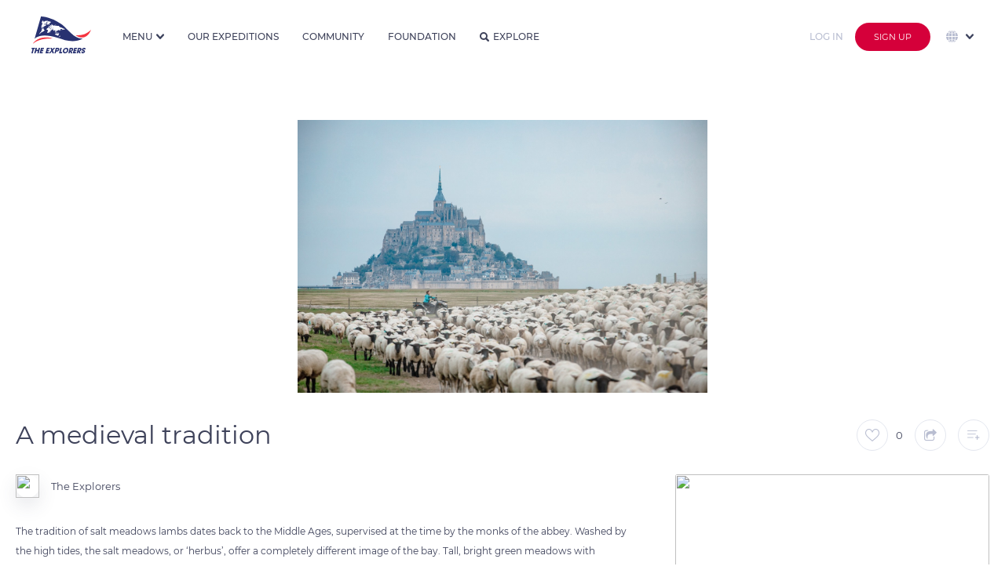

--- FILE ---
content_type: text/html
request_url: https://theexplorers.com/photo/a-medieval-tradition/en
body_size: 134113
content:


<!DOCTYPE html>
<html lang="en" dir="ltr" ng-app="explorers">
<head>

    <meta charset="utf-8" content="">
    <meta name="mobile-web-app-capable" content="yes">
    <meta name="browsermode" content="application">
    <meta name="dev" content="sherpa">

    <title>A medieval tradition - The Explorers</title>
    <meta name="viewport" content="width=device-width, initial-scale=1, maximum-scale=1, user-scalable=no" />
    <meta name="description" content=" The Explorers is where people contribute to the first planet&#39;s inventory. Discover the world with a fresh eye, search photos and videos of our planet’s wonders, and take part in the great Earth&#39;s checkup.">
    <meta name="author" content="Author">
    <meta name="keywords" content=" inventory, planet, earth, wonder, 4K, 8K, biodiversity, HDR, photographer, cameraman, aerial, full HD, drone photography, underwater, expedition, exploration, ocean, sea, tradition, heritage, checkup, discover world, culture, archeology, submarine, photo, video, archeology, ethnology, 360, Live">
    <link rel="shortcut icon" href="/assets/images/favicon.ico" type="image/x-icon">
    <link rel="icon" href="/assets/images/favicon.svg" type="image/svg+xml">
    <link rel="apple-touch-icon" href="assets/images/apple-touch-icon.png">
    <link rel="shortcut icon" type="image/png" href="https://assets.theexplorers.com/img/favicon.png" />
    <!-- Google Play Podcast -->
    <link rel="alternate" type="application/rss+xml" title="Podcasts" href="https://podcasts.theexplorers.com/podcasts.xml" />
    <!-- Facebook OG -->
    <meta content='A medieval tradition - The Explorers' property='og:title'>
    <meta content=' The Explorers is where people contribute to the first planet&#39; s inventory. Discover the world with a fresh eye, search photos and videos of our planet’s wonders, and take part in the great Earth&#39;s checkup.' property='og:description'>
    <meta content="" property='og:video'>

    <meta content="https://assets.theexplorers.com/img/explorers.png" itemprop="image" property='og:image'>
    <meta content="https://assets.theexplorers.com/img/explorers.png" itemprop="image" property='og:image:secure_url'>

    <meta content='1200' property='og:image:width'>
    <meta content='630' property='og:image:height'>

    <meta name="apple-mobile-web-app-capable" content="yes">
    <meta content='article' property='og:type'>
    <meta content=' ' property='og:url'>
    <!--
     <meta content='video.movie' property='og:type'>-->
    <!-- Twitter Card -->
    <meta name="twitter:card" content="summary_large_image">
    <meta name="twitter:site" content="theexplorers">
    <meta name="twitter:title" content='A medieval tradition - The Explorers'>
    <meta name="twitter:description" content=' The Explorers is where people contribute to the first planet&#39; s inventory. Discover the world with a fresh eye, search photos and videos of our planet’s wonders, and take part in the great Earth&#39;s checkup.'>

    <meta name="twitter:image" content="https://assets.theexplorers.com/img/explorers.png">

    <meta name="theme-color" content="#131528">
    <link rel="search" type="application/opensearchdescription+xml" title="TheExplorers" href="https://theexplorers.com/opensearch.xml" />

    <meta name="appleid-signin-client-id" content="com.theexplorers.weblogin">
    <meta name="appleid-signin-scope" content="">
    <meta name="appleid-signin-redirect-uri" content="https://theexplorers.com/">
    <meta name="appleid-signin-state" content="">


    <meta name="apple-itunes-app" content="app-id=1436285774, app-argument=https://theexplorers.com/photo/a-medieval-tradition/en" />
    <meta name="google-play-app" content="app-id=com.theexplorers, app-argument=https://theexplorers.com/photo/a-medieval-tradition/en">
    <link rel="apple-touch-icon" href="https://assets.theexplorers.com/img/icon-smartbanner-ios.png">
    <link rel="android-touch-icon" href="https://assets.theexplorers.com/img/icon-smartbanner-android.png" />


    <link rel="stylesheet" href="https://assets.theexplorers.com/css/bundle.62.min.css">
    <link rel="stylesheet" href="/assets/css/app.css">
    <style>[ng-cloak]{background:#ffffff}[ng-cloak] > *{display:none}</style>

    <link rel='manifest' href='/manifest.json'>

    <script>
        /**
         * detect IEEdge
         * returns version of IE/Edge or false, if browser is not a Microsoft browser
         */
        function detectIEEdge() {
            var ua = window.navigator.userAgent;

            var msie = ua.indexOf('MSIE ');
            if (msie > 0) {
                // IE 10 or older => return version number
                return parseInt(ua.substring(msie + 5, ua.indexOf('.', msie)), 10);
            }

            var trident = ua.indexOf('Trident/');
            if (trident > 0) {
                // IE 11 => return version number
                var rv = ua.indexOf('rv:');
                return parseInt(ua.substring(rv + 3, ua.indexOf('.', rv)), 10);
            }

            var edge = ua.indexOf('Edge/');
            if (edge > 0) {
                // Edge => return version number
                return parseInt(ua.substring(edge + 5, ua.indexOf('.', edge)), 10);
            }

            // other browser
            return false;
        }

        if (detectIEEdge()) {
            window.location = '/upgradeYourBrowser'
        }
    </script>

    <script async src="https://www.googletagmanager.com/gtag/js?id=G-KBXLWXJN3S"></script>
<script>
  window.dataLayer = window.dataLayer || [];
  function gtag(){dataLayer.push(arguments);}
  gtag('js', new Date());

  gtag('config', 'G-KBXLWXJN3S');
</script>

</head>
<body ng-controller="MainCtrl as main" ng-init="main.isMobile('False')" class="  ty-pt-0 {% main.partner %} " ng-cloak ng-class="{'overflow-hidden': main.service.popupIsOpen || main.service.overlayIsOpen, 'overlayOpened': main.service.overlayIsOpen, 'isPartner': main.partner}">

    <div class="popup-background ngfade angular-animate ng-hide" ng-show="main.service.popupIsOpen"></div>

    
    
    
    <!-- NAVBAR CLASSIQUE -->
    <header ng-cloak class="navbar transition-top-200ms header   not-logged  w-100p b-color-ffffff z-1002 " nav-bar sticky-effect="true" >

        <div class="container-header h-100p">
            <div class="grid-24 row h-100p inline-middle-align f-nowrap burger-menu">

                <!-- LOGO + BURGER MENU -->
                <div class="mr-30 inline-middle-left md-f-justify-content-end h-100p">

                    <a ng-href="/index.html" class="d-block mr-15 ty-mr-10" ng-click="main.service.ga('Button Link', 'Clicked', 'Navbar - Logo');">
                        <img id="logo-white" class="md-w-50px md-h-31px" ng-src="https://assets.theexplorers.com/img/layout/logo_the_explorer.svg" alt="logo" width="76" height="47" />
                        <img id="logo-blue" class="md-w-50px md-h-31px" ng-src="https://assets.theexplorers.com/img/layout/logo_the_explorer_bleu.svg" alt="blue logo" width="76" height="47" />
                    </a>

                    <div class="pl-15 bl-1px-solid-e3e8f0 ty-pl-10 ty-d-flex logo-unesco xty-d-none-force lg-d-hidden md-d-block">
                        <div class="fs-10 mb-5 ty-d-hidden">In partnership with</div>
                        <img class="ty-h-15px" ng-src="/assets/images/navbar/unesco.svg" height="21px" />
                    </div>

                    <img src="https://assets.theexplorers.com/images/icone/4k8k.png" alt="logo 4k8k" height="25" class="ml-10 sm-d-hidden lg-d-hidden md-d-block" />

                    <!-- NAVIGATION MENU BURGER -->
                    <div class="btn-group ml-25 pointer ty-ml-0 ty-mr-15 md-d-hidden-force home-dropdown h-100p" ng-click="main.service.ga('Button Link', 'Clicked', 'Navbar - More');" dropdown>

                        <div class=" link-navbar no-effect-link ff-montserrat fs-12 br-0 h-100p w-100p fw-500 inline-middle-align text-uppercase dropdown-menu-bt t-color-3a405b menu-home" dropdown-toggle>
                            <span>Menu</span>
                            <i class="ml-5 caret transition-300ms fs-10 icon-dropdown t-color-3a405b"></i>
                        </div>

                        <ul class="dropdown-menu dropdown-menu-navbar dropdown-align-right ty-max-h-400px ty-ml-0 ty-mr-0 ty-translate-x-0-force overflow-auto-force mt-0-force" role="menu" aria-labelledby="single-button" no-propagation>

                            <div>
                                <div class="fs-11 t-color-3a405b text-uppercase mb-10 title-section fw-600 nowrap">Our Universe</div>

                                <a href="/about/manifeste">
                            <li role="menuitem" class="dropdown-menu-item">
                                <div class="dropdown-menu-item-container inline-middle-left nowrap">
                                    <i class="mr-10 icon-manifest fs-16"></i>Manifesto
                                </div>
                            </li>
                            </a>

                            <a href="/about/expeditions">
                            <li role="menuitem" class="dropdown-menu-item">
                                <div class="dropdown-menu-item-container inline-middle-left nowrap">
                                    <i class="mr-10 icon-Combined-shape-31097 fs-16"></i>Expeditions
                                </div>
                            </li>
                            </a>

                            <a href="/about/team">
                            <li role="menuitem" class="dropdown-menu-item">
                                <div class="dropdown-menu-item-container inline-middle-left nowrap">
                                    <i class="mr-10 icon-Combined-shape-31098 fs-16"></i>About
                                </div>
                            </li>
                            </a>

                            <a href="/about/technics">
                            <li role="menuitem" class="dropdown-menu-item">
                                <div class="dropdown-menu-item-container inline-middle-left nowrap">
                                    <i class="mr-10 icon-Combined-shape-31099 fs-16"></i>Technics
                                </div>
                            </li>
                            </a>


                    </div>

                    <div>
                        <div class="fs-11 t-color-3a405b text-uppercase mb-10 title-section fw-600 nowrap">Our world</div>

                        <a href="/svod">
                            <li role="menuitem" class="dropdown-menu-item">
                                <div class="dropdown-menu-item-container inline-middle-left nowrap">
                                    <i class="mr-10 icon-TE- fs-16"></i>The Explorers
                                    <img src="https://assets.theexplorers.com/images/icone/the-ex-plus.png" alt="logo premium" width="12" class="ml-10" />
                                </div>
                            </li>
                        </a>

                        <a href="/podcasts">
                            <li role="menuitem" class="dropdown-menu-item">
                                <div class="dropdown-menu-item-container inline-middle-left nowrap">
                                    <i class="mr-10 icon-podcast-1 fs-16"></i>Podcasts
                                </div>
                            </li>
                        </a>

                        <a href="https://theexplorers.org">
                            <li role="menuitem" class="dropdown-menu-item">
                                <div class="dropdown-menu-item-container inline-middle-left nowrap">
                                    <i class="mr-10 icon-Combined-shape-31100 fs-16"></i>Foundation
                                </div>
                            </li>
                        </a>

                        <a href="https://theexplorers.shop">
                            <li role="menuitem" class="dropdown-menu-item">
                                <div class="dropdown-menu-item-container inline-middle-left nowrap">
                                    <i class="mr-10 icon-supermarket-1 fs-16"></i>Shop
                                </div>
                            </li>
                        </a>

                    </div>

                    <div>
                        <div class="fs-11 t-color-3a405b text-uppercase mb-10 title-section fw-600 nowrap">Information</div>

                        <a href="/partners">
                            <li role="menuitem" class="dropdown-menu-item">
                                <div class="dropdown-menu-item-container inline-middle-left nowrap">
                                    <i class="mr-10 icon-agreement fs-14"></i>Our partners
                                </div>
                            </li>
                        </a>

                        <a href="/faq">
                            <li role="menuitem" class="dropdown-menu-item">
                                <div class="dropdown-menu-item-container inline-middle-left nowrap">
                                    <i class="mr-10 icon-faq fs-16"></i>FAQ
                                </div>
                            </li>
                        </a>

                        <a href="/contact">
                            <li role="menuitem" class="dropdown-menu-item">
                                <div class="dropdown-menu-item-container inline-middle-left nowrap">
                                    <i class="mr-10 icon-Combined-shape-16827 fs-14"></i>Contact
                                </div>
                            </li>
                        </a>

                        <a href="/presse">
                            <li role="menuitem" class="dropdown-menu-item">
                                <div class="dropdown-menu-item-container inline-middle-left nowrap">
                                    <i class="mr-10 icon-presentation-1 fs-16"></i>Press
                                </div>
                            </li>
                        </a>
                    </div>

                    </ul>
                </div>

                <ul class="mobile_menu md-d-block">

                                        <li role="menuitem" class="dropdown-menu-item" ng-click="main.service.ga('Button Link', 'Clicked', 'Navbar - More - Explore');">
                        <a ng-click="main.service.openPopup('popup_lang_mobile')" class="ty-d-flex-force d-hidden f-align-items-center">
                            <img src="https://assets.theexplorers.com/images/icone/global.svg" width="20" class="mr-10" style="vertical-align: -4px;" />

                            <span class="ng-hide no-animate" ng-show="main.langSelect == 'en'">English</span>
                            <span class="ng-hide no-animate" ng-show="main.langSelect == 'fr'">French</span>
                            <span class="ng-hide no-animate" ng-show="main.langSelect == 'es'">Spanish</span>
                            <span class="ng-hide no-animate" ng-show="main.langSelect == 'de'">Deutsch</span>
                            <span class="ng-hide no-animate" ng-show="main.langSelect == 'pt'">Portuguese</span>
                            <span class="ng-hide no-animate" ng-show="main.langSelect == 'it'">Italian</span>
                            <span class="ng-hide no-animate" ng-show="main.langSelect == 'cs'">Czech</span>
                            <span class="ng-hide no-animate" ng-show="main.langSelect == 'pl'">Polish</span>
                            <span class="ng-hide no-animate" ng-show="main.langSelect == 'ru'">Russian</span>
                            <span class="ng-hide no-animate" ng-show="main.langSelect == 'el'">Greek</span>
                            <span class="ng-hide no-animate" ng-show="main.langSelect == 'ja'">Japanese</span>
                            <span class="ng-hide no-animate" ng-show="main.langSelect == 'zhs'">Simplified Chinese</span>
                            <span class="ng-hide no-animate" ng-show="main.langSelect == 'zht'">Traditional Chinese</span>
                            <span class="ng-hide no-animate" ng-show="main.langSelect == 'sv'">Sweden</span>
                            <span class="ng-hide no-animate" ng-show="main.langSelect == 'tr'">Turkish</span>
                            <span class="ng-hide no-animate" ng-show="main.langSelect == 'id'">Indonesia</span>
                            <span class="ng-hide no-animate" ng-show="main.langSelect == 'ko'">Korea</span>
                        </a>
                    </li>
                    

                    <li>
                        <a href="/inventory#!?tab=community" ng-click="main.goTo('community');main.service.ga('Button Link', 'Clicked', 'Navbar - More - Community');">Community</a>
                    </li>
                    <li>
                        <a href="/inventory#!?tab=theexplorers" ng-click="main.goTo('theexplorers');main.service.ga('Button Link', 'Clicked', 'Navbar - More - TheExplorers');">Our expeditions</a>
                    </li>
                    <li>
                        <a href="/inventory#!?tab=foundation" ng-click="main.goTo('foundation');main.service.ga('Button Link', 'Clicked', 'Navbar - More - Foundation');">Foundation</a>
                    </li>
                    <li>
                        <a href="/explorer" ng-click="main.service.ga('Button Link', 'Clicked', 'Navbar - More - Explore');">Explore</a>
                    </li>

                    <li>
                        <a href="#">L’univers The Explorers</a>
                        <ul class="submenu">

                            <li role="menuitem" ng-click="main.service.ga('Button Link', 'Clicked', 'Navbar - More - Manifest');">
                                <a href="/about/manifeste">
                                    <i class="mr-10 icon-manifest fs-16"></i>Manifesto
                                </a>
                            </li>

                            <li role="menuitem" ng-click="main.service.ga('Button Link', 'Clicked', 'Navbar - More - Expeditions');">
                                <a href="/about/expeditions">
                                    <i class="mr-10 icon-Combined-shape-31097 fs-16"></i>Expeditions
                                </a>
                            </li>

                            <li role="menuitem" ng-click="main.service.ga('Button Link', 'Clicked', 'Navbar - More - Team');">
                                <a href="/about/team">
                                    <i class="mr-10 icon-team fs-16"></i>About
                                </a>
                            </li>

                            <li role="menuitem" ng-click="main.service.ga('Button Link', 'Clicked', 'Navbar - More - Technics');">
                                <a href="/about/technics">
                                    <i class="mr-10 icon-technics fs-16"></i>Technics
                                </a>
                            </li>
                        </ul>
                    </li>
                    <li>
                        <a href="#">Mais aussi...</a>
                        <ul class="submenu">
                            <li role="menuitem">
                                <a href="/svod">
                                    <i class="mr-10 icon-TE- fs-16"></i>The Explorers<img src="https://assets.theexplorers.com/images/icone/the-ex-plus.png" width="12px" class="ml-10" />
                                </a>
                            </li>

                            <li role="menuitem" ng-click="main.service.ga('Button Link', 'Clicked', 'Navbar - More - Podcasts');">
                                <a target="_blank" href="/podcasts">
                                    <img class="mr-10 icon-org fs-16" src="https://assets.theexplorers.com/img/layout/podcast_icon.svg" width="16px" />Podcasts
                                </a>
                            </li>

                            <li role="menuitem">
                                <a href="https://theexplorers.org">
                                    <i class="mr-10 icon-Combined-shape-31100 fs-16"></i>Foundation
                                </a>
                            </li>

                            <li role="menuitem" ng-click="main.service.ga('Button Link', 'Clicked', 'Navbar - More - Podcasts');">
                                <a target="_blank" ng-href="{%main.langSelect == 'fr' ? 'https://theexplorers.shop/fr/?utm_source=the-explorers-homepage-fr&utm_medium=referral&utm_content=menu-the-explorers-homepage-fr' : 'https://theexplorers.shop/en/?utm_source=the-explorers-homepage-en&utm_medium=referral&utm_content=menu-the-explorers-homepage-en'%}" class="">
                                    <img class="mr-10 icon-partners fs-16" src="https://assets.theexplorers.com/images/icone/shop.svg" width="16px" />Shop
                                </a>
                            </li>
                        </ul>
                    </li>
                    <li>
                        <a href="#">Informations</a>
                        <ul class="submenu">
                            <li role="menuitem" ng-click="main.service.ga('Button Link', 'Clicked', 'Navbar - More - Podcasts');">
                                <a target="_blank" href="/partners">
                                    <img class="mr-10 icon-partners fs-16" src="https://assets.theexplorers.com/images/icone/partners.svg" width="16px" />Our partners
                                </a>
                            </li>
                            <li role="menuitem">
                                <a href="/faq" ng-click="main.service.ga('Button Link', 'Clicked', 'Navbar - More - FAQ');">
                                    <i class="mr-10 icon-faq fs-16"></i>FAQ
                                </a>
                            </li>
                            <li role="menuitem">
                                <a href="/contact" ng-click="main.service.ga('Button Link', 'Clicked', 'Navbar - More - Contact');">
                                    <i class="mr-10 icon-mail_notif_settings fs-16"></i>Contact
                                </a>
                            </li>
                            <li role="menuitem">
                                <a href="/presse">
                                    <i class="mr-10 icon-presentation-1 fs-16"></i>Press
                                </a>
                            </li>

                        </ul>
                    </li>

                </ul>

                <!-- ICON SEARCH -->
                <i class="t-color-3e425a icon-search fs-16 ty-fs-10 ml-30 pointer md-d-hidden d-hidden" ng-click="main.filterSearch = true" ng-show="!main.filterSearch"></i>
                <i class="t-color-3e425a icon-cross_tag fs-14 ty-fs-10 ml-30 pointer md-d-hidden opacity-08" ng-click="main.filterSearch = false" ng-show="main.filterSearch"></i>
            </div>

            <!-- FILTRE -->
            
            <!-- LINKS -->
            <div class="d-flex mr-auto h-100p md-d-hidden" ng-show="!main.filterSearch">
                <a class="link-navbar" href="/inventory#!?tab=theexplorers" ng-click="main.goTo('theexplorers');main.service.ga('Button Link', 'Clicked', 'Navbar - More - TheExplorers');" ng-class="{'active': main.pageFocused == 'theexplorers'}">Our expeditions</a>
                <a class="link-navbar" href="/inventory#!?tab=community" ng-click="main.goTo('community');main.service.ga('Button Link', 'Clicked', 'Navbar - More - Community');" ng-class="{'active': main.pageFocused == 'community'}">Community</a>
                <a class="link-navbar" href="/inventory#!?tab=foundation" ng-click="main.goTo('foundation');main.service.ga('Button Link', 'Clicked', 'Navbar - More - Foundation');" ng-class="{'active': main.pageFocused == 'foundation'}">Foundation</a>

                <a class="link-navbar no-effect-link" href="/explorer" ng-class="{'active': (main.pageFocused == 'worldmap' || main.pageFocused == 'explorer')}"><i class="t-color-3e425a icon-search fs-12 mr-5"></i>Explore</a>
            </div>
            <!-- UPLOAD / NOTIFICATION / USER -->
            <div class=" d-hidden-force  md-d-inline-flex-force ml-auto inline-middle-right h-100p">



                <a ng-href="/home/myuploads" class="p-relative d-block mr-15 md-d-hidden" style="height: 22px;" ng-click="main.service.ga('Button Link', 'Clicked', 'Navbar - Contribute', '');">
                    <img src="https://assets.theexplorers.com/images/icone/upload.svg" alt="upload" width="25" class="object-contain">
                                    </a>

                <div class="mr-15 p-relative md-d-hidden" dropdown>
                    <div class="pointer hover-opacity" style="height: 23px;" dropdown-toggle ng-click="main.resetNotif();main.service.ga('Button Link', 'Clicked', 'Navbar - Notifications', '');">
                        <div ng-show="main.nbNotif > 0" ng-init="main.nbNotif = ''" class="alerte-notify p-absolute top-0 right-0"></div>
                        <img src="https://assets.theexplorers.com/images/icone/notif.svg" width="20" class="object-contain">
                    </div>
                    <ul class="dropdown-menu dropdown-align-middle dropdown-menu-notifications" role="menu" aria-labelledby="single-button" >           
    <span class="d-block w-100p dropdown-menu-notifications" data-simplebar data-simplebar-auto-hide="false">
        <span in-view="main.notificationLineInView(n, $inview)" ng-repeat="n in main.notifications track by $index" 
            ng-if="n.type == 'ADDTOLIST' || n.type == 'LIKE' || n.type == 'MESSAGE' || n.type == 'LINK' || n.type == 'SYSTEM' || n.type == 'ACCEPTED' || n.type == 'REJECTED' || n.type == 'FOLLOW'">
            <li role="menuitem" class="dropdown-menu-item c-default-force" ng-class="{'new': !n.view}">

                <a ng-href="/user?id={%n.user.id%}" ng-if="n.type == 'LIKE' || n.type == 'LINK' || n.type == 'ADDTOLIST' || n.type == 'MESSAGE' || n.type == 'FOLLOW'">
                    <img ng-src="https://image.theexplorers.com/user/{%n.user.id%}?width=150" width="48px" height="48px" class="user-shadow object-cover br-100p" />
                </a>

                <img ng-if="n.type == 'ACCEPTED' || n.type == 'REJECTED' || n.type == 'SYSTEM'" 
                ng-src="https://image.theexplorers.com/user/{%n.user.id%}?width=150" width="48px" height="48px" class="user-shadow object-cover br-100p" />

                <div class="d-flex f-column ml-15 w-230px">
                    <div class="fs-14 t-color-3e425a space-normal pr-10">
                        <span ng-if="n.type == 'MESSAGE'"><a ng-href="/user?id={%n.user.id%}" class="hover-darkblue fw-600">{%n.user.displayName%}</a> sent a private message</span>
                        <span ng-if="n.type == 'FOLLOW'"><a ng-href="/user?id={%n.user.id%}" class="hover-darkblue fw-600">{%n.user.displayName%}</a> started following you</span>
                        <span ng-if="n.type == 'SYSTEM'">{%n.message%}</span>
                        <span ng-if="n.type == 'LINK'">{%n.message%}</span>
                        <span ng-if="n.type == 'ACCEPTED'">Your media <span class="word-break-all hover-darkblue pointer fw-600" ng-click="main.service.openOverlay(n.doc.id, d.doc.type);">{%n.doc.title%}</span> was accepted. Congratulations!</span>
                        <span ng-if="n.type == 'REJECTED'">Your media <span class="word-break-all hover-darkblue pointer fw-600" ng-click="main.service.openOverlay(n.doc.id, d.doc.type);">{%n.doc.title%}</span> has been refused <a ng-href="/home/edit-document?id={%n.doc.id%}" class="hover-darkblue fw-600">voir pourquoi</a></span>
                        <span ng-if="n.type == 'ADDTOLIST'"><a ng-href="/user?id={%n.user.id%}" class="hover-darkblue fw-600">{%n.user.displayName%}</a> notifications_message_addlist <span class="hover-darkblue pointer fw-600 word-break-all" ng-click="main.service.openOverlay(n.doc.id, d.doc.type);">{%n.doc.title%}</span></span>
                        <span ng-if="n.type == 'LIKE'"><a ng-href="/user?id={%n.user.id%}" class="hover-darkblue fw-600">{%n.user.displayName%}</a> liked <span class="hover-darkblue pointer fw-600 word-break-all" ng-click="main.service.openOverlay(n.doc.id, d.doc.type);">{%n.doc.title%}</span></span>
                        
                                            </div>
                    <div class="fs-14 t-color-b9bed1 mt-5"><datetime class="" am-time-ago="n.dateNotif"></datetime></div>
                </div>

                <div class="min-w-55px w-55px h-55px br-5 overflow-hidden pointer" ng-click="main.service.openOverlay(n.doc.id, d.doc.type);" ng-if="n.type == 'ACCEPTED' || n.type == 'REJECTED' || n.type == 'LIKE' || n.type == 'ADDTOLIST'">
                    <img ng-src="https://image.theexplorers.com/doc/{%n.doc.id%}?width=150" width="100%" height="100%" class="object-cover" />
                </div>

                <a href="/inventory#!?tab=theexplorers" ng-if="n.type == 'LINK'" class="bouton-action-notifications pointer" >
                    <img src="https://assets.theexplorers.com/img/the-explorers/logoplus.png" width="30px" />
                </a>

                <div ng-if="n.type == 'FOLLOW'" class="bouton-action-notifications pointer" ng-class="{'active': main.service.following_user[n.user.id]}" ng-click="main.followUser(n.user.id)" no-propagation>
                    <i class="icon-follow fs-20"></i>
                </div>

                <a ng-click="main.service.openInbox(n.user.id);" ng-if="n.type == 'MESSAGE'" class="bouton-action-notifications pointer">
                    <i class="icon-mail fs-24"></i>
                </a>
            </li>

            <li ng-if="!$last" class="dropdown-menu-separator-notification"></li>
        </span>
    </span>
    <a href="/notifications" class="hover-darkblue seeall-notification">View all</a>
</ul>

                </div>

                <!-- <div class="d-hidden mr-15 md-d-block pointer md-h-20px ty-d-hidden" ng-show="!main.filterSearch" ng-click="main.filterSearch = true">
                    <i class="icon-search fs-20"></i>
                </div>

                <div class="d-hidden mr-15 md-d-block pointer md-h-20px ty-d-hidden" ng-show="main.filterSearch" ng-click="main.filterSearch = false">
                    <i class="t-color-3e425a icon-cross_tag fs-18 pointer"></i>
                </div> -->

                <a class="d-hidden mr-15 md-d-block pointer md-h-20px ty-d-block" ng-href="/explorer">
                    <i class="icon-search fs-20"></i>
                </a>

                
                <!-- Login/signup for small screens. -->
                <a ng-href="/login/sign-in?referer={% main.service.getCurrentLocation() %}">
                    <button class="button button-login-hack mr-15">
                        Log in
                    </button>
                </a>

                <a ng-href="/login/sign-up?referer={% main.service.getCurrentLocation() %}" >
                    <button class="d-hidden btn-group md-d-block button-red extra-small">
                        Sign up
                    </button>
                </a>
                
            </div>

            
                        <!-- Login/signup and languages for large screens. -->
            <div class="h-100p d-flex nowrap f-align-items-center f-justify-content-end md-d-hidden">
                <div class="btn-group ml-5 ty-ml-0" >
                    <a ng-href="/login/sign-in?referer={% main.service.getCurrentLocation() %}">
                        <button class="button button-login-hack mr-10">
                          Log in
                        </button>
                    </a>
                </div>

                <div class="btn-group ml-5 ty-ml-0" >
                    <a ng-href="/login/sign-up?referer={% main.service.getCurrentLocation() %}">
                        <button class="button-red se-connecter">
                          Sign up
                        </button>
                    </a>
                </div>

                <!-- Language selector. -->
                <div class="d-flex f-align-items-center h-100p" ng-init="main.selectStartLang('en')">
                    <div class="h-100p pointer ml-20 p-relative" dropdown>
                        <div class="ff-montserrat fs-11 br-0 h-100p w-100p inline-middle-align text-uppercase dropdown-menu-bt t-color-3a405b" dropdown-toggle ng-disabled="disabled">
                            <img src="https://assets.theexplorers.com/images/icone/global.svg" width="15" class="mr-5" />
                            <i class="ml-5 caret transition-300ms fs-10 icon-dropdown t-color-3a405b"></i>
                        </div>
                        <ul class="right-0 dropdown-filter language-dropdown dropdown-align-middle z-51 m-0-force max-h-300px overflow-visible w-200px-force" role="menu" no-propagation aria-labelledby="single-button" data-simplebar data-simplebar-auto-hide="false">
                            <li role="menuitem" class="dropdown-menu-item mb-10">
                                <input type="radio" value="en" ng-model="main.langSelect" id="English" ng-change="main.localChange();" />
                                <label for="English" class="dropdown-filter-item inline-middle-left hover-darkblue radio-small">English</label>
                            </li>
                            <li role="menuitem" class="dropdown-menu-item mb-10">
                                <input type="radio" value="fr" ng-model="main.langSelect" id="French" ng-change="main.localChange();" />
                                <label for="French" class="dropdown-filter-item inline-middle-left hover-darkblue radio-small">French</label>
                            </li>
                            <li role="menuitem" class="dropdown-menu-item mb-10">
                                <input type="radio" value="es" ng-model="main.langSelect" id="Spanish" ng-change="main.localChange();" />
                                <label for="Spanish" class="dropdown-filter-item inline-middle-left hover-darkblue radio-small">Spanish</label>
                            </li>
                            <li role="menuitem" class="dropdown-menu-item mb-10">
                                <input type="radio" value="de" ng-model="main.langSelect" id="Deutch" ng-change="main.localChange();" />
                                <label for="Deutch" class="dropdown-filter-item inline-middle-left hover-darkblue radio-small">Deutsch</label>
                            </li>
                            <li role="menuitem" class="dropdown-menu-item mb-10">
                                <input type="radio" value="pt" ng-model="main.langSelect" id="Portuguese" ng-change="main.localChange();" />
                                <label for="Portuguese" class="dropdown-filter-item inline-middle-left hover-darkblue radio-small">Portuguese</label>
                            </li>
                            <li role="menuitem" class="dropdown-menu-item mb-10">
                                <input type="radio" value="it" ng-model="main.langSelect" id="Italian" ng-change="main.localChange();" />
                                <label for="Italian" class="dropdown-filter-item inline-middle-left hover-darkblue radio-small">Italian</label>
                            </li>
                            <li role="menuitem" class="dropdown-menu-item mb-10">
                                <input type="radio" value="cs" ng-model="main.langSelect" id="Czech" ng-change="main.localChange();" />
                                <label for="Czech" class="dropdown-filter-item inline-middle-left hover-darkblue radio-small">Czech</label>
                            </li>
                            <li role="menuitem" class="dropdown-menu-item mb-10">
                                <input type="radio" value="pl" ng-model="main.langSelect" id="Polish" ng-change="main.localChange();" />
                                <label for="Polish" class="dropdown-filter-item inline-middle-left hover-darkblue radio-small">Polish</label>
                            </li>
                            <li role="menuitem" class="dropdown-menu-item mb-10">
                                <input type="radio" value="ru" ng-model="main.langSelect" id="Russian" ng-change="main.localChange();" />
                                <label for="Russian" class="dropdown-filter-item inline-middle-left hover-darkblue radio-small">Russian</label>
                            </li>
                            <li role="menuitem" class="dropdown-menu-item mb-10">
                                <input type="radio" value="el" ng-model="main.langSelect" id="Greek" ng-change="main.localChange();" />
                                <label for="Greek" class="dropdown-filter-item inline-middle-left hover-darkblue radio-small">Greek</label>
                            </li>
                            <li role="menuitem" class="dropdown-menu-item mb-10">
                                <input type="radio" value="ja" ng-model="main.langSelect" id="Japanese" ng-change="main.localChange();" />
                                <label for="Japanese" class="dropdown-filter-item inline-middle-left hover-darkblue radio-small">Japanese</label>
                            </li>
                            <li role="menuitem" class="dropdown-menu-item mb-10">
                                <input type="radio" value="zhs" ng-model="main.langSelect" id="Simplfied chinese" ng-change="main.localChange();" />
                                <label for="Simplfied chinese" class="dropdown-filter-item inline-middle-left hover-darkblue radio-small">Simplified Chinese</label>
                            </li>
                            <li role="menuitem" class="dropdown-menu-item mb-10">
                                <input type="radio" value="zht" ng-model="main.langSelect" id="Traditional chinese" ng-change="main.localChange();" />
                                <label for="Traditional chinese" class="dropdown-filter-item inline-middle-left hover-darkblue radio-small">Traditional Chinese</label>
                            </li>
                            <li role="menuitem" class="dropdown-menu-item mb-10">
                                <input type="radio" value="sv" ng-model="main.langSelect" id="Sweden" ng-change="main.localChange();" />
                                <label for="Sweden" class="dropdown-filter-item inline-middle-left hover-darkblue radio-small">Sweden</label>
                            </li>
                            <li role="menuitem" class="dropdown-menu-item mb-10">
                                <input type="radio" value="tr" ng-model="main.langSelect" id="Turkish" ng-change="main.localChange();" />
                                <label for="Turkish" class="dropdown-filter-item inline-middle-left hover-darkblue radio-small">Turkish</label>
                            </li>
                            <li role="menuitem" class="dropdown-menu-item mb-10">
                                <input type="radio" value="id" ng-model="main.langSelect" id="Indonesia" ng-change="main.localChange();" />
                                <label for="Indonesia" class="dropdown-filter-item inline-middle-left hover-darkblue radio-small">Indonesia</label>
                            </li>
                            <li role="menuitem" class="dropdown-menu-item mb-10">
                                <input type="radio" value="ko" ng-model="main.langSelect" id="Korea" ng-change="main.localChange();" />
                                <label for="Korea" class="dropdown-filter-item inline-middle-left hover-darkblue radio-small">Korea</label>
                            </li>
                        </ul>
                    </div>
                </div>

            </div>
            
        </div>
        </div>
    </header>

    
    <!-- padding-top:60px-->
    <main id="main" role="main" ng-class="{'filterisopen' : main.service.filtersIsOpen, 'filterisopen' : main.filterSearch}" scroll-to-end="main.loadMore" class="grid-24 row ty-mt-0  not-logged " bind-to-window="true">
                
        <div class="popup angular-animate ngfade-inline-flex z-1002-force ng-hide popup-overlay-info" id="popup-popup_warning" ng-show="popup_warning">
    <div class="popup-container h-100p max-w-350px-force" click-outside="main.service.closePopup('popup_warning')" outside-if-not="popup_confirm">
        <div class="close" ng-click="main.service.closePopup('popup_warning')"><i class="icon-cross_tag t-color-3e425a fs-10"></i></div>

        <div class="pt-40 pb-35 fs-16 t-color-3e425a text-center fw-600">informations_popup_warning</div>
        <div class="fs-14 t-color-3e425a text-center pr-35 pl-35">connecte_popup_warning</div>

        <div class="mt-35 mb-40 d-flex f-justify-content-center">
            <a ng-href="/login/sign-in?referer={% main.service.getCurrentLocation() %}">
                <button class="button-red extra-small" data-ng-mouseenter="onMouseEnter()" data-ng-mouseleave="onMouseLeave()" data-ng-click="onClick()">Log in</button>
            </a>
        </div>
       
    </div>
</div>
        <div class="popup angular-animate ngfade-inline-flex ng-hide z-100" ng-show="popup_cgu_login">
    <div class="popup-container max-w-470px-force max-h-615px ty-ml-20 ty-mr-20" click-outside="main.service.closePopup('popup_cgu_login')" outside-if-not="popup_confirm">
        <div class="close ty-top-12-force" ng-click="main.service.closePopup('popup_cgu_login');">
            <i class="icon-cross_content t-color-3e425a fs-10"></i>
        </div>

        <div class="fs-20 fw-600 pt-30 pb-30 w-100p text-center box-shadow-reglement ty-pt-15 ty-pb-15 ty-fs-14">
            Before you go any further...
        </div>

        <div class="ty-pl-20 ty-pr-20 pl-50 pr-50 mt-30 d-flex f-justify-content-center accepte-reglement-checkbox">
            <input type="checkbox" ng-model="main.loginData.cgu"/>
            <div class="fs-13 t-color-3e425a ml-5 pointer" ng-click="main.loginData.cgu = !main.loginData.cgu;">
                I&#39;ve read and accept the Terms of Use and the Privacy Policy.
            </div>
        </div>
        <div class="ty-pl-20 ty-pr-20 pl-50 pr-50 mt-20 d-flex f-justify-content-center accepte-reglement-checkbox">
            <input type="checkbox" ng-model="main.loginData.newsletter"/>
            <div class="fs-13 t-color-3e425a ml-5 pointer" ng-click="main.loginData.newsletter = !main.loginData.newsletter;">
                I accept to receive newsletter and other communications associated with firms of The Explorers Network group&#39;
            </div>
        </div>
        <div class="ty-pl-20 ty-pr-20 pl-50 pr-50 mt-20 d-flex f-justify-content-center accepte-reglement-checkbox">
            <input type="checkbox" ng-model="main.loginData.commercials"/>
            <div class="fs-13 t-color-3e425a ml-5 pointer" ng-click="main.loginData.commercials = !main.loginData.commercials;">
                I accept to receive commercial offers of The Explorers Network partners&#39;.
            </div>
        </div>

        <div class="d-flex w-100p f-align-items-center f-column mt-30">
            <div class="fs-12 fw-600"><a href="https://theexplorers.com/terms" target ="_blank">Read Terms of Use</a></div>
            <div class="fs-12 fw-600 mt-10"><a href="https://theexplorers.com/privacy" target ="_blank">Read Privacy Policy</a></div>
        </div>
     

        <div class="w-100p mb-30 inline-middle-align">
            <button class="button-red mt-30 text-uppercase" ng-disabled="!main.loginData.cgu" ng-click="main.acceptLoginCug($event);" ng-class="{'disable' : !main.loginData.cgu}">J&#39;accepte</button>
        </div>
    </div>
</div>
        <div class="popup angular-animate ngfade-inline-flex ng-hide z-100" ng-show="popup_lang_mobile">
    <div class="popup-container max-w-215px-force max-h-300px h-100p p-0-force" click-outside="main.service.closePopup('popup_lang_mobile')" outside-if-not="popup_confirm">

        <div class="pt-20 pl-20 pb-20 pr-20 mr-0 right-0 z-51 mt-0-force overflow-visible h-300px w-100p" role="menu" aria-labelledby="single-button" data-simplebar data-simplebar-auto-hide="false">
            <div role="menuitem" class="dropdown-menu-item mb-15">
                <input type="radio" value="en" ng-model="main.langSelect" id="English" name="langues" ng-click="main.localChange('en');" />
                <label for="English" class="pl-35-force dropdown-filter-item inline-middle-left hover-darkblue radio-small">English</label>       
            </div>
            <div role="menuitem" class="dropdown-menu-item mb-15">
                <input type="radio" value="fr" ng-model="main.langSelect" id="French" name="langues" ng-click="main.localChange('fr');" />
                <label for="French" class="pl-35-force dropdown-filter-item inline-middle-left hover-darkblue radio-small">French</label>       
            </div>
            <div role="menuitem" class="dropdown-menu-item mb-15">
                <input type="radio" value="es" ng-model="main.langSelect" id="Spanish" name="langues" ng-click="main.localChange('es');" />
                <label for="Spanish" class="pl-35-force dropdown-filter-item inline-middle-left hover-darkblue radio-small">Spanish</label>       
            </div>
            <div role="menuitem" class="dropdown-menu-item mb-15">
                <input type="radio" value="de" ng-model="main.langSelect" id="Deutch" name="langues" ng-click="main.localChange('de');" />
                <label for="Deutch" class="pl-35-force dropdown-filter-item inline-middle-left hover-darkblue radio-small">Deutsch</label>       
            </div>    
            <div role="menuitem" class="dropdown-menu-item mb-15">
                <input type="radio" value="pt" ng-model="main.langSelect" id="Portuguese" name="langues" ng-click="main.localChange('pt');" />
                <label for="Portuguese" class="pl-35-force dropdown-filter-item inline-middle-left hover-darkblue radio-small">Portuguese</label>       
            </div>  
            <div role="menuitem" class="dropdown-menu-item mb-15">
                <input type="radio" value="it" ng-model="main.langSelect" id="Italian" name="langues" ng-click="main.localChange('it');" />
                <label for="Italian" class="pl-35-force dropdown-filter-item inline-middle-left hover-darkblue radio-small">Italian</label>       
            </div>
            <div role="menuitem" class="dropdown-menu-item mb-15">
                <input type="radio" value="cs" ng-model="main.langSelect" id="Czech" name="langues" ng-click="main.localChange('cs');" />
                <label for="Czech" class="pl-35-force dropdown-filter-item inline-middle-left hover-darkblue radio-small">Czech</label>       
            </div>
            <div role="menuitem" class="dropdown-menu-item mb-15">
                <input type="radio" value="pl" ng-model="main.langSelect" id="Polish" name="langues" ng-click="main.localChange('pl');" />
                <label for="Polish" class="pl-35-force dropdown-filter-item inline-middle-left hover-darkblue radio-small">Polish</label>       
            </div>
            <div role="menuitem" class="dropdown-menu-item mb-15">
                <input type="radio" value="ru" ng-model="main.langSelect" id="Russian" name="langues" ng-click="main.localChange('ru');" />
                <label for="Russian" class="pl-35-force dropdown-filter-item inline-middle-left hover-darkblue radio-small">Russian</label>       
            </div>
            <div role="menuitem" class="dropdown-menu-item mb-15">
                <input type="radio" value="el" ng-model="main.langSelect" id="Greek" name="langues" ng-click="main.localChange('el');" />
                <label for="Greek" class="pl-35-force dropdown-filter-item inline-middle-left hover-darkblue radio-small">Greek</label>       
            </div>
            <div role="menuitem" class="dropdown-menu-item mb-15">
                <input type="radio" value="ja" ng-model="main.langSelect" id="Japanese" name="langues" ng-click="main.localChange('ja');" />
                <label for="Japanese" class="pl-35-force dropdown-filter-item inline-middle-left hover-darkblue radio-small">Japanese</label>       
            </div>
            <div role="menuitem" class="dropdown-menu-item mb-15">
                <input type="radio" value="zhs" ng-model="main.langSelect" id="Simplfied chinese" name="langues" ng-click="main.localChange('zhs');" />
                <label for="Simplfied chinese" class="pl-35-force dropdown-filter-item inline-middle-left hover-darkblue radio-small">Simplified Chinese</label>       
            </div>
            <div role="menuitem" class="dropdown-menu-item mb-15">
                <input type="radio" value="zht" ng-model="main.langSelect" id="Traditional chinese" name="langues" ng-click="main.localChange('zht');" />
                <label for="Traditional chinese" class="pl-35-force dropdown-filter-item inline-middle-left hover-darkblue radio-small">Traditional Chinese</label>       
            </div>
            <div role="menuitem" class="dropdown-menu-item mb-15">
                <input type="radio" value="sv" ng-model="main.langSelect" id="Sweden" name="langues" ng-click="main.localChange('sv');" />
                <label for="Sweden" class="pl-35-force dropdown-filter-item inline-middle-left hover-darkblue radio-small">Sweden</label>       
            </div>
            <div role="menuitem" class="dropdown-menu-item mb-15">
                <input type="radio" value="tr" ng-model="main.langSelect" id="Turkish" name="langues" ng-click="main.localChange('tr');" />
                <label for="Turkish" class="pl-35-force dropdown-filter-item inline-middle-left hover-darkblue radio-small">Turkish</label>       
            </div>
            <div role="menuitem" class="dropdown-menu-item mb-15">
                <input type="radio" value="id" ng-model="main.langSelect" id="Indonesia" name="langues" ng-click="main.localChange('id');" />
                <label for="Indonesia" class="pl-35-force dropdown-filter-item inline-middle-left hover-darkblue radio-small">Indonesia</label>       
            </div>
            <div role="menuitem" class="dropdown-menu-item">
                <input type="radio" value="ko" ng-model="main.langSelect" id="Korea" name="langues" ng-click="main.localChange('ko');" />
                <label for="Korea" class="pl-35-force dropdown-filter-item inline-middle-left hover-darkblue radio-small">Korea</label>       
            </div>
        </div>


    </div>
</div>
        <div class="popup angular-animate ngfade-inline-flex ng-hide popup-overlay-info" id="popup_confirm" ng-show="popup_confirm">
    <div class="popup-container w-auto-force p-40 max-w-350px-force ty-m-15" >
        <div class="text-center d-flex f-column">
            <span class="fs-16 fw-600 t-color-3e425a" ng-bind="main.service.confirmData.message"></span>

            <div class="mt-30 d-flex f-justify-content-center">
                <div class="" ng-class="{'button-blue-dark': !main.service.confirmData.inverseButtonColor, 'button': main.service.confirmData.inverseButtonColor}" ng-click="main.service.confirmData.callback1()" ng-bind="main.service.confirmData.btn1"></div>
                <div class="ml-25" ng-class="{'button-blue-dark': main.service.confirmData.inverseButtonColor, 'button': !main.service.confirmData.inverseButtonColor}" ng-click="main.service.confirmData.callback2()" ng-bind="main.service.confirmData.btn2"></div>
            </div>
        </div>
    </div>
</div>
        <div class="popup angular-animate ngfade-inline-flex z-100 popup-global" ng-if="popup_global">
    <div class="popup-container popup-container-contact m-w-570px max-h-615px pt-100" click-outside="main.service.closePopup('popup_global');main.refreshConfig();">

            <img ng-src="{%main.config.popup.background_image_large%}" width="100%" height="100%" class="object-cover p-absolute top-0 left-0 z-1" />

            <div class="close z-10" ng-click="main.service.closePopup('popup_global');main.refreshConfig();">
                <i class="icon-cross_content t-color-ffffff fs-10"></i>
            </div>

            <div class="d-flex f-column f-align-items-center z-10 p-relative">
                <div class="fs-18 fw-600 t-color-ffffff text-center" ng-bind="main.config.popup.title"></div>
                <div class="fs-14 t-color-ffffff w-75p mt-20 mb-15 text-center" ng-bind="main.config.popup.description"></div>
                <a ng-href="{%main.config.popup.link_website%}" target="_blank" ng-click="main.refreshConfig();main.service.closePopup('popup_global');"><div class="button" style="color:{%main.config.popup.ctA_Color%};background-color:{%main.config.popup.ctA_Background%};border:none" ng-bind="main.config.popup.cta"></div></a>
            </div>
    </div>
</div>
        
<div class="popup angular-animate ngfade-inline-flex z-1002-force ng-hide popup-overlay-info" id="popup-popup_welcome_theex_plus" ng-show="popup_welcome_theex_plus">
    <div class="popup-container h-100p max-w-450px-force" click-outside="main.service.closePopup('popup_welcome_theex_plus')" outside-if-not="popup_confirm">
        <div class="close" ng-click="main.service.closePopup('popup_welcome_theex_plus')"><i class="icon-cross_tag t-color-3e425a fs-10"></i></div>

        <div class="pt-40 pb-35 fs-16 t-color-3e425a text-center fw-600" ng-show="main.newAbo">Bienvenue sur The Explorers +</div>
        <div class="pt-40 pb-35 fs-16 t-color-3e425a text-center fw-600" ng-show="!main.newAbo">Merci pour votre contribution !</div>

        <div class="fs-14 t-color-3e425a text-center pr-35 pl-35" ng-show="main.newAbo">
            Merci pour votre contribution à l'inventaire de la Terre.Votre abonnement The Explorers + est actif jusqu'au {% main.end | toDateBillingSlash%}. Vous pouvez le prolonger chaque jour en ajoutant un nouveau média.
        </div>

        <div class="fs-14 t-color-3e425a text-center pr-35 pl-35" ng-show="!main.newAbo">
            Vous avez désormais deux abonnements à The Explorers + : un abonnement payant en cours qui sera renouvelé le {% main.end | toDateBillingSlash%} et un abonnement gratuit actif pendant un mois. Si vous souhaitez résilier votre abonnement payant merci de nous contacter via la messagerie de l'application ou par e-mail à help@theexplorers.com.
        </div>
        <div class="mt-35 mb-40 d-flex f-justify-content-center">
            <a ng-href="/inventory#!?tab=theexplorers" ng-click="main.service.closePopup('popup_welcome_theex_plus')">
                <button class="button-red extra-small" data-ng-mouseenter="onMouseEnter()" data-ng-mouseleave="onMouseLeave()" data-ng-click="onClick()" g-click="main.service.closePopup('popup_welcome_theex_plus')">See movies</button>
            </a>
        </div>
       
    </div>
</div>
        <div class="popup angular-animate ngfade-inline-flex ng-hide popup-video-china" ng-show="popup_china_video">
    <div class="popup-container p-40" click-outside="main.service.closePopup('popup_china_video')">
        <div class="close" ng-click="main.service.closePopup('popup_china_video')">
            <img src="https://assets.theexplorers.com/images/icone/close-white.svg" width="20px"
                class="ty-w-10px ty-d-block d-hidden"><img
                src="https://assets.theexplorers.com/images/icone/close-grey.svg" width="20px" class="ty-d-hidden">
        </div>
        <video controls="true" id="chinaVideo">
            <source src="https://www.getup.agency/dev/china.mp4" type="video/mp4" />
        </video>
    </div>
</div>

        <script>
            var isLibrary = false;
        </script>
        
        
        

<div class="grid-24 " ng-cloak ng-controller="DocCtrl as vm" ng-init="vm.getData('a98efa99-a3f9-4e02-bf02-6e64b19e74e7');">
    <div class="popup angular-animate ngfade-inline-flex z-1002-force ng-hide popup-overlay-info" id="popup-overlay-info"
    ng-show="popup_overlay_info">
    <div class="popup-container overflow-visible ty-mr-15 ty-ml-15" outside-if-not="popup_confirm"
        click-outside="vm.service.closePopup('popup_overlay_info');vm.reportComment = '';vm.reportValue=''">

        <div class="close top-15-force" ng-click="vm.service.closePopup('popup_overlay_info')">
            <i class="icon-cross_content t-color-3e425a fs-10"></i>
        </div>

        <div class="p-absolute top-20 left-20 fs-11 t-color-3e425a text-uppercase ls-1-1 ty-fs-10">
            More information</div>

        <div class="w-100p h-50px bb-1p-f0f2f7"></div>

        <div data-simplebar data-simplebar-auto-hide="false" class="max-h-80vh h-auto overflow-auto">

            <div class="pt-30 pb-30 d-flex f-align-items-center f-justify-content-center ty-f-justify-content-space-evenly ty-pl-15 ty-pr-15"
                ng-show="!vm.partners">
                <!-- VUES -->
                <div class="d-flex f-align-items-center">
                    <i class="icon-icon-eye-blue t-color-b9bed1 fs-16 ty-fs-12"></i>
                    <span class="fs-16 t-color-3e425a ml-10 fw-500 ty-fs-12" ng-bind="vm.originalDoc.nbViews"></span>
                    <span
                        class="fs-16 t-color-b9bed1 ml-5 text-uppercase fw-500 ty-d-hidden">Views</span>
                </div>

                <!-- J'AIME -->
                <div class="d-flex f-align-items-center ml-50">
                    <i class="icon-like_on t-color-b9bed1 fs-16 ty-fs-12"></i>
                    <span class="fs-16 t-color-3e425a ml-10 fw-500 ty-fs-12" ng-bind="vm.originalDoc.nbLikes"></span>
                    <span
                        class="fs-16 t-color-b9bed1 ml-5 text-uppercase fw-500 ty-d-hidden">Likes</span>
                </div>

                <!-- PARTAGES -->
                <div class="d-flex f-align-items-center ml-50">
                    <i class="icon-share-symbol t-color-b9bed1 fs-16 ty-fs-12"></i>
                    <span class="fs-16 t-color-3e425a ml-10 fw-500 ty-fs-12" ng-bind="vm.originalDoc.nbShares"></span>
                    <span
                        class="fs-16 t-color-b9bed1 ml-5 text-uppercase fw-500 ty-d-hidden">Shares</span>
                </div>
            </div>

            <!-- CARACTERISTIQUES -->
            <div class="mr-40 ml-40 b-color-f7f8fa pt-40 pb-40 pl-10 pr-10" ng-class="{'mt-30': vm.partners}">
                <div class="d-flex f-justify-content-center row ng-hide"
                    ng-show="vm.originalDoc.dateTimeOriginal != 'undefined' && vm.originalDoc.dateTimeOriginal">
                    <div class="text-right pr-10 fs-14 w-50p t-color-a1a6bb text-uppercase ty-fs-12">
                        Year:</div>
                    <div class="text-left pl-10 fs-14 w-50p t-color-3e425a ty-fs-12"
                        ng-bind="vm.originalDoc.dateTimeOriginal"></div>
                </div>
                <div class="d-flex f-justify-content-center row ng-hide" ng-show="vm.originalDoc.model">
                    <div class="text-right pr-10 fs-14 w-50p t-color-a1a6bb text-uppercase ty-fs-12">
                        Model:</div>
                    <div class="text-left pl-10 fs-14 w-50p t-color-3e425a ty-fs-12" ng-bind="vm.originalDoc.model">
                    </div>
                </div>
                <div class="d-flex f-justify-content-center row mt-5 ng-hide" ng-show="vm.originalDoc.lensModel">
                    <div class="text-right pr-10 fs-14 w-50p t-color-a1a6bb text-uppercase ty-fs-12">
                        Lens model:</div>
                    <div class="text-left pl-10 fs-14 w-50p t-color-3e425a ty-fs-12" ng-bind="vm.originalDoc.lensModel">
                    </div>
                </div>
                <div class="d-flex f-justify-content-center row mt-5 ng-hide" ng-show="vm.originalDoc.focalLength">
                    <div class="text-right pr-10 fs-14 w-50p t-color-a1a6bb text-uppercase ty-fs-12">
                        Focal length:</div>
                    <div class="text-left pl-10 fs-14 w-50p t-color-3e425a ty-fs-12"
                        ng-bind="vm.originalDoc.focalLength">
                    </div>
                </div>
                <div class="d-flex f-justify-content-center row mt-5 ng-hide" ng-show="vm.originalDoc.apertureValue">
                    <div class="text-right pr-10 fs-14 w-50p t-color-a1a6bb text-uppercase ty-fs-12">
                        Aperture value:</div>
                    <div class="text-left pl-10 fs-14 w-50p t-color-3e425a ty-fs-12"
                        ng-bind="vm.originalDoc.apertureValue">
                    </div>
                </div>
                <div class="d-flex f-justify-content-center row mt-5 ng-hide" ng-show="vm.originalDoc.isoSpeedRatings">
                    <div class="text-right pr-10 fs-14 w-50p t-color-a1a6bb text-uppercase ty-fs-12">
                        ISO:</div>
                    <div class="text-left pl-10 fs-14 w-50p t-color-3e425a ty-fs-12 ng-bind="
                        vm.originalDoc.isoSpeedRatings"></div>
                </div>
                <div class="d-flex f-justify-content-center row mt-5 ng-hide" ng-show="vm.originalDoc.copyright">
                    <div class="text-right pr-10 fs-14 w-50p t-color-a1a6bb text-uppercase ty-fs-12">
                        Copyright:</div>
                    <div class="text-left pl-10 fs-14 w-50p t-color-3e425a ty-fs-12" ng-bind="vm.originalDoc.copyright">
                    </div>
                </div>
                <div class="d-flex f-justify-content-center row mt-5">
                    <div class="text-right pr-10 fs-14 w-50p t-color-a1a6bb text-uppercase ty-fs-12">
                        Published on</div>
                    <div class="text-left pl-10 fs-14 w-50p t-color-3e425a ty-fs-12">
                        {% vm.originalDoc.dateTimestamp | toInboxDate:3 %}</div>
                </div>
                <div class="d-flex f-justify-content-center row mt-5">
                    <div class="text-right pr-10 fs-14 w-50p t-color-a1a6bb text-uppercase ty-fs-12">
                        Category</div>
                    <div class="text-left pl-10 fs-14 w-50p t-color-3e425a ty-fs-12">
                        {% vm.originalDoc.categ_Parent_Name %}
                        - {% vm.originalDoc.categ_Name %}</div>
                </div>

            </div>

            <!-- MOTS CLES -->
            <div class="mt-20 mr-40 ml-40 mb-30 d-flex f-wrap ty-d-hidden">
                <a ng-repeat="t in vm.originalDoc.tags | limitTo:10 track by $index" ng-show="!vm.partners"
                    ng-href="/inventory#!?search={% t %}&tab=discover"
                    ng-click="vm.service.closePopup('popup_overlay_info');vm.service.closeOverlay(true);vm.service.ga('Button Link', 'Clicked', 'Page Details - More - Tag');">
                    <div class="badge-overlay mr-10 mb-10">{% t %}</div>
                </a>
                <a ng-repeat="t in vm.originalDoc.tags | limitTo:10 track by $index"
                    ng-show="vm.partners && vm.user.partnerRank > 1"
                    ng-href="/library/{% vm.partners %}/home#!?search={% t %}&tab=discover"
                    ng-click="vm.service.closePopup('popup_overlay_info');vm.service.ga('Button Link', 'Clicked', 'Page Details - More - Tag');vm.refreshSearch();">
                    <div class="badge-overlay mr-10 mb-10">{% t %}</div>
                </a>
                <a ng-repeat="t in vm.originalDoc.tags | limitTo:10 track by $index"
                    ng-show="vm.partners && vm.user.partnerRank == 1"
                    ng-href="/library/{% vm.partners %}/selection#!?search={% t %}&tab=discover"
                    ng-click="vm.service.closePopup('popup_overlay_info');vm.service.ga('Button Link', 'Clicked', 'Page Details - More - Tag');vm.refreshSearch()">
                    <div class="badge-overlay mr-10 mb-10">{% t %}</div>
                </a>
            </div>

            <!-- MOTS CLES -->
            <div class="mt-20 mr-40 ml-40 mb-30 f-wrap ty-d-flex d-hidden">
                <div ng-repeat="t in vm.originalDoc.tags | limitTo:10 track by $index"
                    ng-click="vm.service.ga('Button Link', 'Clicked', 'Page Details - More - Tag');">
                    <div class="badge-overlay mr-10 mb-10">{% t %}</div>
                </div>
            </div>

            <!-- SIGNALER -->
            <div class="h-60px d-flex f-justify-content-center f-align-items-center fs-14 t-color-d5003a bt-1p-f0f2f7 pointer"
                ng-click="vm.reportThisContent = !vm.reportThisContent;vm.service.ga('Button Link', 'Clicked', 'Page Details - More - Report')">
                Report
            </div>

            <!--Report content-->
            <div class="grid-24 ng-hide pr-40 pl-40" ng-show="vm.reportThisContent">


                <div class="pointer select not-used mb-10" dropdown>
                    <div class="select-toggle" dropdown-toggle>
                        <span class="t-color-b9bed1"
                            ng-show="!vm.reportValue">Please select a reason</span>
                        <span ng-show="vm.reportValue">{% vm.reportValue %}</span>
                    </div>

                    <ul class="dropdown-menu w-100p max-h-150px-force" role="menu" aria-labelledby="single-button"
                        data-simplebar data-simplebar-auto-hide="false">
                        <li role="menuitem" class="dropdown-menu-item" ng-repeat="report in vm.reportValuesForDoc"
                            ng-click="vm.reportValue = report.name">
                            <div class="dropdown-menu-item-container" ng-bind="report.name"></div>
                        </li>
                    </ul>
                </div>
                <input type="text"
                    class="w-100p input not-used ng-valid ng-not-empty ng-dirty ng-valid-parse ng-touched"
                    placeholder="Comment" ng-model="vm.reportComment">

                <div class="w-100p inline-middle-align">
                    <div class="mt-20 mb-20 m-auto" ng-class="vm.reportValue ? 'button-red' : 'button'"
                        ng-click="vm.reportContent('DOC',  vm.reportValue, vm.originalDoc.id, vm.reportComment); vm.reportThisContent = false; vm.reportedContent = true;">
                        Report</div>
                </div>

            </div>

        </div>


    </div>
</div>
    <div class="popup angular-animate ngfade-inline-flex ng-hide popup-overlay-info" id="popup-overlay-share" ng-show="popup_overlay_share">
    <div class="popup-container" outside-if-not="popup_confirm" click-outside="vm.service.closePopup('popup_overlay_share')">
        <div class="close" ng-click="vm.service.closePopup('popup_overlay_share')"><i class="icon-cross_tag t-color-3e425a fs-10"></i></div>
        <div class="text-center">
            <h3 class="t-color-3e425a fs-20 fw-400 mt-40">Partager ce m&#233;dia avec d’autres explorateurs</h3>

            <jssocial ng-if="vm.contest" social-type="'docvote'" ng-click="service.ga('Button Link', 'Clicked', 'Page Details - Share on ')" social-id="vm.originalDoc.id" social-title="vm.originalDoc.title"></jssocial>
            <jssocial ng-if="!vm.contest" social-type="'doc'" ng-click="service.ga('Button Link', 'Clicked', 'Page Details - Share on ')" social-id="vm.originalDoc.id" social-title="vm.originalDoc.title"></jssocial>

            <div class="mt-25 mb-40">
                <div ng-if="vm.contest" ng-click="vm.service.copyLink('https://theexplorers.com/docvote?id=', vm.originalDoc.id);vm.service.pushSuccess('Le lien a bien &#233;t&#233; copi&#233;');" class="inline-middle-align pointer fs-14 fw-400">
                    <i class="mr-5 icon-link_icon_profile fs-20"></i>Copy the URL of the media
                </div>
                <div ng-if="!vm.contest" ng-click="vm.service.copyLink('https://theexplorers.com/doc?id=', vm.originalDoc.id);vm.service.pushSuccess('Le lien a bien &#233;t&#233; copi&#233;');" class="inline-middle-align pointer fs-14 fw-400">
                    <i class="mr-5 icon-link_icon_profile fs-20"></i>Copy the URL of the media
                </div>
            </div>
        </div>
    </div>
</div>
    <div class="popup angular-animate ngfade-inline-flex ng-hide" ng-show="popup_first_vote">
    <div class="popup-container w-auto-force p-40" outside-if-not="popup_confirm" click-outside="vm.service.closePopup('popup_first_vote')">
        <div class="text-center">
            <i class="icon-dates t-color-b9bed1 fs-64"></i>
            <h3 class="fs-17 fw-600 mt-25 mb-0">Thanks!</h3>
            <p class="fs-14 mt-15">Vote everyday for your favorite content</p>
            <button ng-click="vm.service.closePopup('popup_first_vote')" class="button-red mt-30 text-uppercase">I understand</button>
        </div>
    </div>
</div>

    <div users-list popup-solo="true" is-loading="vm.userloaded" popup-id="'popup_like_users_list'" popup-load="vm.loadmoreUsers" popup-title="'Mentions J’aime'" users="vm.originalDoc.likes"></div>
    <div add-to-list popup-solo="true" media-id="'a98efa99-a3f9-4e02-bf02-6e64b19e74e7'"></div>
    <div class="container ty-p-0-force">
        <div class="mt-60 grid-24 p-relative ty-mt-0">
            <div ng-click="vm.unmute()" id="unmute" class="d-hidden"></div>

            <div class="popup popup-doc-adult p-absolute-force ng-hide" ng-show="popup_doc_adult">
    <div class="popup-container w-auto-force pt-40 pb-40 pl-30 pr-30" style="max-width:420px;">
        <div class="text-center">
            <h3 class="fs-17 fw-600 mt-0 mb-0 text-uppercase">SENSITIVE CONTENT</h3>
            <p class="fs-13 mt-35">This media contains sensitive content which some people may find disturbing or offensive.</p>
            <p class="fs-13 mt-15 opacity-07">You must be 15 years of age or older to view sensitive content.</p>
            <span ng-show="!vm.editMyAge">
                <button ng-show="vm.service.user.isLogged()" ng-click="vm.editAge();" class="button-red mt-30 text-uppercase inversed">Add age</button>
                <a ng-show="!vm.service.user.isLogged()" class="button-red mt-30 text-uppercase inversed" ng-href="/login/sign-in?referer={% vm.service.getCurrentLocation() %}">Log in</a>
            </span>
            <span ng-show="vm.editMyAge">
                <div class="grid-24 p-0 text-left mt-30">
                    <div class="input-title mb-5-force">Birthday</div>
                    <div class="inline-middle-align">
                        <input class="w-100p input not-used mr-20 fs-12-force pt-9-force pb-9-force" id="userDatePicker" readonly placeholder="Birthday"/>
                        <button ng-click="vm.updateAge();" class="button-red text-uppercase inversed">Save</button>
                    </div>
                </div>
            </span>
        </div>
    </div>
</div>
            <div class="popup popup-overlay-adult p-absolute-force" ng-show="popup_overlay_adult_option">
    <div class="popup-container w-auto-force pt-40 pb-40 pl-30 pr-30" style="max-width:420px;">
        <div class="text-center">
            <h3 class="fs-17 fw-600 mt-0 mb-0 text-uppercase ty-fs-15">SENSITIVE CONTENT</h3>
            <p class="fs-13 mt-35 ty-fs-11 ty-mt-15">This media contains sensitive content which some people may find disturbing or offensive.</p>
            <p class="fs-13 mt-15 opacity-07">You chose not to view sensitive content, do you wish to change this choice?</p>
           
            <div class="w-100p mt-10">
                <div class="h-50px d-flex f-align-items-center xs-f-wrap sm-mt-10 f-justify-content-center xs-w-100p">
                    <input ng-click="vm.updateSensible();" type="radio" ng-model="vm.service.user.ShowSensitiveContent" ng-value="'True'" id="sensibleoui" name="sensible_radio" />
                    <label for="sensibleoui" class="radio-black xs-mr-30 xs-ml-0 xs-mb-5">Yes</label>

                    <input ng-click="vm.updateSensible();" type="radio" ng-model="vm.service.user.ShowSensitiveContent" ng-value="'False'" id="sensiblenon" name="sensible_radio"  />
                    <label for="sensiblenon" class="ml-30 radio-black xs-mr-30 xs-ml-0 xs-mb-5">No</label>
                </div>
            </div>
        </div>
    </div>
</div>

            <span ng-if="'' != ''" ng-show="'PUBLISHED' == 'ANALYZE' || 'PUBLISHED' == 'REJECTED'" class="ng-hide"><div class="popup popup-doc-adult p-absolute-force">
    <div class="popup-container w-auto-force pt-40 pb-40 pl-30 pr-30" style="max-width:420px;">
        <div class="text-center">
            <h3 class="fs-17 fw-600 mt-0 mb-0 text-uppercase">Content being validated</h3>
        </div>
    </div>
</div></span>
            <div class="img-doc-dzi ng-hide" id="openseadragon2" ng-show="vm.isFullScreen" oncontextmenu="return false;"></div>
            <div class="p-relative overflow-hidden">
                <span ng-show="'PHOTO' == 'VIDEO'" class="no-animate">
                    <div class="azuremediaplayer premium" id="playerContent">
                        <div id="player-doc" class="p-absolute top-0 left-0 h-100p w-100p"></div>
                    </div>

                    <span class="ng-hide" ng-show="vm.originalDoc.premium && !vm.originalDoc.subscribed">
                        <!-- ENCART SVOD SI USER NON PREMIUM -->
                        <button class="button-modal-svod pointer p-absolute top-20 right-20 ls-1-1 z-100" ng-show="!vm.svodShowed" ng-click="vm.openModalSVOD();" id="modal-svod-savoir-plus">Read More</button>

                        <div class="p-absolute right-0 top-0 h-100p pt-35 mb-35 pr-50 pl-50 pb-50 d-flex f-column f-justify-content-center b-color-lightblack max-w-450px z-10 ty-max-w-100p ty-left-0 ty-pr-25 ty-pl-25 ty-pt-40 ty-d-flex ty-f-column ty-f-justify-content-center" id="modal-svod">

                            <div class="p-absolute right-20 top-20 pointer ty-d-hidden" ng-click="vm.closeModalSVOD();"><i class="fs-20 icon-logout t-color-ffffff"></i></div>

                            <div class="fs-13 t-color-ffffff ty-d-hidden">
                                THE EXPLORERS +
                            </div>

                            <div class="fs-20 fw-600 t-color-ffffff mt-15 ty-fs-14 ty-text-center">Watch our premium movies</div>

                            <div class="fs-13 t-color-ffffff ty-d-hidden mt-15">
                                The Explorers + is our premium movie catalog in Ultra High Definition (HD/4K/8K)! Hundreds of videos already available and daily new content on all your devices (web, mobile, tablets, smart TV).

                            </div>

                            <div class="d-flex mt-30 f-align-items-center ty-mt-15">
                                <img src="https://assets.theexplorers.com/img/svod/cloud.png" alt="cloud" width="35" class="min-w-35px ty-min-w-30px ty-w-20px" />
                                <div class="fs-14 t-color-ffffff ml-15 ty-fs-12">Post content (photo or video) and get 1-month free</div>
                            </div>

                            <div class="d-flex mt-10 mb-10 f-align-items-center ty-m-5 ty-mb-5">
                                <i class="icon-planet t-color-ffffff fs-40 min-w-35px ty-min-w-30px ty-fs-30" style="visibility: hidden;"></i>
                                <div class="fs-14 t-color-ffffff ml-15 ty-fs-12">OR</div>
                            </div>

                            <div class="d-flex f-align-items-center">
                                <i class="icon-planet t-color-ffffff fs-40 min-w-35px ty-min-w-30px ty-fs-30"></i>
                                <div class="fs-14 t-color-ffffff ml-15 ty-fs-12">Subscribe and support The Explorers Foundation&#39;s field actions for biodiversity.</div>
                            </div>

                            <div class="mt-30 ty-d-flex ty-f-row ty-f-nowrap ty-f-align-items-baseline d-flex ty-mt-20">
                                <div class="ty-mr-10 d-flex">
                                    <a href="/login/sign-up?referer={% vm.service.getCurrentLocation() %}" class="button-red text-center ty-d-flex ty-f-align-items-center">POST</a>

                                    <a href="/svod" ng-click="vm.service.closeOverlay();" class="ml-10 nowrap ty-pre-wrap button-transparent text-uppercase small text-uppercase fw-600 fs-10-force w-100p inline-middle-align d-flex-force hover-transparent-bg f-column">
                                        <div class="fw-500 ty-nowrap">Discover The Explorers +</div>
                                    </a>
                                </div>

                                <a href="/faq" class="d-block fs-12 t-color-ffffff mt-20 d-hidden ty-d-block ty-fs-11 ty-w-50p ty-d-hidden">Any questions? Read our FAQs</a>
                            </div>

                            <a href="/faq" class="d-block fs-12 t-color-ffffff mt-20 ty-d-hidden">Any questions? Read our FAQs</a>
                            <!--<div class="fs-10 t-color-ffffff opacity-07 mt-15">En souscrivant à l’abonnement The Explorers +, vous acceptez les <u>Conditions d’utilisation</u> et la <u>Politique de confidentialité</u>. Offre sans engagement et non cumulable, valable une seule fois et pendant 1 mois.</div>-->
                        </div>

                    </span>
                </span>
            </div>

                        <img ng-show="'PHOTO' == 'PHOTO' && !vm.isFullScreen" src="https://image.theexplorers.com/doc/a98efa99-a3f9-4e02-bf02-6e64b19e74e7?width=1500" class="object-contain w-100p h-90vh-300px doc-media zoomIn" ng-click="vm.viewer.setFullScreen(true);" disable-right-click disable-drag />
            
        </div>


        <div ng-if="'' == ''" ng-show="'PUBLISHED' == 'ANALYZE'" class="ng-hide grid-24 t-color-ffffff mt-20 pl-0 pr-0 ty-pl-0 ty-pr-0">
            <div class="b-color-d5003a pl-20 pr-20 pt-15 pb-15 br-5 fs-13">Content being validated</div>
        </div>


        
        <!-- MEDIA TITLE -->
        <div class="mt-30 d-flex f-justify-content-between grid-24 ty-f-column ty-pr-20 ty-pl-20" ng-show="(vm.originalDoc.premium && vm.originalDoc.subscribed) || !vm.originalDoc.premium">
            <div class="fs-32 ty-mb-15">A medieval tradition</div>

            <div class="d-flex">
                <div>
                    <div class="d-flex f-align-items-center f-justify-content-center">
                        <div class="button-rounded-ico" ng-class="{'active': vm.service.liked_doc['a98efa99-a3f9-4e02-bf02-6e64b19e74e7']}" ng-click="vm.likeDoc();">
                            <i class="icon-like_off"></i>
                            <i class="icon-like_on t-color-d5003a"></i>
                        </div>

                        <div class="ml-10 fs-13 pointer" ng-show="vm.originalDoc.nbLikes > 0" ng-click="vm.service.openPopup('popup_like_users_list');" ng-bind="vm.originalDoc.nbLikes">0</div>
                        <div class="ml-10 fs-13" ng-show="vm.originalDoc.nbLikes <= 0" ng-bind="vm.originalDoc.nbLikes">0</div>
                    </div>
                </div>

                <div class="button-rounded ml-15" ng-click="vm.service.ga('Button Link', 'Clicked', 'Page Details - Share'); vm.service.openPopup('popup_overlay_share')">
                    <i class="icon-share-symbol"></i>
                </div>

                <div class="button-rounded ml-15" ng-click="vm.service.ga('Button Link', 'Clicked', 'Page Details - Addtolist'); vm.openAddToList()">
                    <i class="icon-addtolist"></i>
                </div>
            </div>
        </div>

        <!-- USER + DESCRIPTION -->
        <div class="grid-24 row mt-30 f-justify-content-between ty-mt-15 ty-pr-20 ty-pl-20" ng-show="(vm.originalDoc.premium && vm.originalDoc.subscribed) || !vm.originalDoc.premium">
            <div class="grid-16 ty-grid-24 d-flex f-column">

                <!-- USER -->
                <div class="d-flex f-align-items-center">
                    <a class="d-flex f-align-items-center ty-d-hidden" href="/user?id=">
                        <img width="30px" height="30px" class="user-shadow object-cover br-50p"
                             src="https://image.theexplorers.com/user/?width=50"
                             ng-src="https://image.theexplorers.com/user/?width=50">
                        <div class="fs-13 ml-15">The Explorers</div>
                    </a>

                    <a class="f-align-items-center d-hidden ty-d-flex" href="/user?id=">
                        <img width="30px" height="30px" class="user-shadow object-cover br-50p"
                             src="https://image.theexplorers.com/user/?width=50"
                             ng-src="https://image.theexplorers.com/user/?width=50">
                        <div class="fs-13 ml-15">The Explorers</div>
                    </a>

                    <span ng-if="'' != ''">
                        <div class="ml-15" ng-cloak data-state-button
                             data-ng-model="vm.service.following_user[vm.originalDoc.user_Id]"
                             data-labels='vm.service.subscribe_label' data-icons='vm.service.subscribe_icones' data-buttons='vm.service.subscribe_button'
                             data-ng-click="vm.service.followUser(vm.originalDoc.user_Id)"></div>
                    </span>
                </div>

                <!-- DESCRIPTION -->
                <div class="l-height-25 mt-30 pr-35">
                    <div class="fs-12 pre-line">The tradition of salt meadows lambs dates back to the Middle Ages, supervised at the time by the monks of the abbey. Washed by the high tides, the salt meadows, or ‘herbus’, offer a completely different image of the bay. Tall, bright green meadows with glasswort and about thirty halophytic (salt-tolerant) plants. Today, there are only eleven Norman and Breton shepherds raising salt-meadow sheep. Since 2014, their lambs have received the PDO (Protected Designation of Origin) “pr&#233;s-sal&#233;s du Mont Saint-Michel” (Mont-Saint-Michel salt meadow lambs).</div>
                    <img src="https://assets.theexplorers.com/images/icone/translated-by.svg" class="ng-hide" ng-show="vm.originalDoc.isTranslate"
                         width="122px" height="16px">
                </div>

                <div class="mt-30">
                    <div class="button"
                         ng-click="vm.service.ga('Button Link', 'Clicked', 'Page Details - More'); vm.service.openPopup('popup_overlay_info')">
                        Read More
                    </div>
                    <div class="button ml-15" ng-click="vm.translateGoogle();">Translate</div>
                </div>

            </div>
            <!-- MAP -->
            <div class="grid-8 ty-d-hidden">
                <div class="ng-isolate-scope">
                    <div ng-show="'48.63606300000001' || 'Sarl Saveurs des Pr&#233;s-sal&#233;s'" class="explorers-map max-w-400px ml-auto" explorers-map map-lat="'48.63606300000001'" map-lng="'-1.511457'" map-address="'Sarl Saveurs des Pr&#233;s-sal&#233;s'" map-location="'ChIJzUAxOS-lDkgRxqTaFs4eEuM'"></div>
                </div>
            </div>
            <div class="grid-24 mt-30 mb-30 d-hidden ty-d-block">
                <div class="ng-isolate-scope">
                    <div ng-show="'48.63606300000001' || 'Sarl Saveurs des Pr&#233;s-sal&#233;s'" class="explorers-map max-w-100p ml-auto" static-explorers-map map-lat="'48.63606300000001'" map-lng="'-1.511457'" map-address="'Sarl Saveurs des Pr&#233;s-sal&#233;s'" map-location="'ChIJzUAxOS-lDkgRxqTaFs4eEuM'"></div>
                </div>
            </div>
        </div>

        <!-- RELATED CONTENT TITLE -->
        <div class="grid-24 row mt-60 f-justify-content-between ty-pr-20 ty-pl-20">
            <div class="fs-25 fw-600">
                Related content
            </div>
        </div>
    </div>


    <!-- RELATED CONTENT -->
    <div class="grid-24 row mt-45 f-align-items-center f-justify-content-center pl-30 pr-30">
        <div class="w-100p bg-grey-100p-top"></div>
        <div class="w-100p max-w-1350px b-color-f7f8fa">
            <div id="MediaGridBoxesDoc"></div>
            <div class="text-center mt-50 mb-50" ng-show="vm.requestLoading">
                <img src="https://assets.theexplorers.com/img/layout/flag-loader.gif" width="99" height="53" />
                <p class="t-color-b9bed1 mt-5 fs-14 ">M&#233;dias en cours d’exploration</p>
            </div>
        </div>
    </div>




</div>
<footer class="footer new">
    <div class="container">
        <div class="grid-24 row">
            <!--<div class="grid-6 pr-70 ty-grid-24 ty-mb-25 ty-pr-0 ty-pl-0" data-aos="fade-down" data-aos-duration="1000" data-aos-offset="-500">-->
            <!--    <p class="fs-20 t-color-3e425a fw-500 sm-fs-12">Our partners</p>-->
            <!--    <img src="https://assets.theexplorers.com/img/home/logo_kering_transparent.png" alt="logo kering" class="object-cover mt-35" width="136" />-->
            <!--</div>-->
            <div class="grid-6 ty-grid-8 d-flex f-justify-content-center" data-aos="fade-down" data-aos-duration="1000"  data-aos-offset="-500">
                <div class="">
                    <p class="fs-20 t-color-3e425a fw-500 sm-fs-12">Community</p>
                    <a href="/about/manifeste" class="sm-fs-12 d-block fs-15 mt-35 t-color-b9bed1 fw-500 hover-darkblue transition-300ms">About</a>
                    <a href="/inventory#!?tab=community" class="sm-fs-12 d-block mt-15 fs-15 t-color-b9bed1 fw-500 hover-darkblue transition-300ms">Community</a>
                    <a href="/inventory#!?tab=theexplorers" class="sm-fs-12 d-block mt-15 fs-15 t-color-b9bed1 fw-500 hover-darkblue transition-300ms">The Explorers</a>
                    <a href="/inventory#!?tab=foundation" class="sm-fs-12 d-block mt-15 fs-15 t-color-b9bed1 fw-500 hover-darkblue transition-300ms">Foundation</a>
                </div>
            </div>
            <div class="grid-6 ty-grid-8 d-flex f-justify-content-center" data-aos="fade-down" data-aos-duration="1000" data-aos-offset="-500">
                <div class="">
                    <p class="fs-20 t-color-3e425a fw-500 sm-fs-12">Nous rejoindre</p>
                    <a ng-href="/login/sign-up?referer={% vm.service.getCurrentLocation() %}" class="sm-fs-12 d-block fs-15 mt-35 t-color-b9bed1 fw-500 hover-darkblue transition-300ms">Sign up</a>
                    <a ng-href="/login/sign-in?referer={% vm.service.getCurrentLocation() %}" class="sm-fs-12 d-block mt-15 fs-15 t-color-b9bed1 fw-500 hover-darkblue transition-300ms">Log in</a>
                    <a href="https://app.adjust.com/f0xqw1c" class="sm-fs-12 d-block mt-15 fs-15 t-color-b9bed1 fw-500 hover-darkblue transition-300ms">App Store</a>
                    <a href="https://play.google.com/store/apps/details?id=com.theexplorers" class="sm-fs-12 d-block mt-15 fs-15 t-color-b9bed1 fw-500 hover-darkblue transition-300ms">Google Play</a>
                    <a href="http://cdc.hispace.hicloud.com/000000cJ" class="sm-fs-12 d-block mt-15 fs-15 t-color-b9bed1 fw-500 hover-darkblue transition-300ms">Huawei App Gallery</a>
                </div>
            </div>
            <div class="grid-6 ty-grid-8 d-flex f-justify-content-center" data-aos="fade-down" data-aos-duration="1000" data-aos-offset="-500">
                <div class="">
                    <p class="fs-20 t-color-3e425a fw-500 sm-fs-12">Informations</p>
                    <a href="/terms" class="sm-fs-12 d-block fs-15 mt-35 t-color-b9bed1 fw-500 hover-darkblue transition-300ms">Terms</a>
                    <a href="/cgau" class="sm-fs-12 d-block fs-15 mt-15 t-color-b9bed1 fw-500 hover-darkblue transition-300ms">CGAU</a>
                    <a href="/privacy" class="sm-fs-12 d-block fs-15 mt-15 t-color-b9bed1 fw-500 hover-darkblue transition-300ms">Privacy</a>
                    <a href="/faq" class="sm-fs-12 d-block fs-15 mt-15 t-color-b9bed1 fw-500 hover-darkblue transition-300ms">FAQ</a>
                    <a href="/partners" class="sm-fs-12 d-block fs-15 mt-15 t-color-b9bed1 fw-500 hover-darkblue transition-300ms">Our partners</a>
                    <a href="/presse" class="sm-fs-12 d-block fs-15 mt-15 t-color-b9bed1 fw-500 hover-darkblue transition-300ms">Press</a>
                    <a href="/contact" class="sm-fs-12 d-block fs-15 mt-15 t-color-b9bed1 fw-500 hover-darkblue transition-300ms">Contact</a>
                </div>
            </div>
        </div>
        <div class="grid-24 row">
            <div class="grid-24 pr-70 ty-grid-24 ty-mb-20 ty-pr-0 ty-pl-20">
                <p class="d-block mt-35 fs-15 t-color-3e425a fw-400">TheExplorers.com is the social network of Explorers who want to share, contribute and constitute the Earth inventory.</p>
                <p class="fs-13 t-color-3e425a fw-500 mt-15">© 2023 The Explorers</p>
            </div>
        </div>
    </div>

</footer>



        <!-- BANDEAU COOKIE -->
        <div class="cookie ng-hide no-animate">
    <div class="grid-24 pl-80 pr-80 pt-25">
        <div class="row">
            <div class="grid-16">
                <div class="fs-15 t-color-3e425a">
                    We use different technologies, such as Cookies, so our website can operate properly, but also to provide features related to social networks and to analyze our traffic. 
You can change your mind at any time.
                </div>
                <a href="/privacy"><div class="pt-10 fs-15 t-color-3e425a fw-600">bandeauCookie_learnmore</div></a>
            </div>
            <div class="grid-8 d-flex f-justify-content-center f-align-items-center">
                <button class="button text-uppercase" data-ng-mouseenter="onMouseEnter()" data-ng-mouseleave="onMouseLeave()" data-ng-click="onClick()">I accept</button>
                <button class="button ml-30 text-uppercase" data-ng-mouseenter="onMouseEnter()" data-ng-mouseleave="onMouseLeave()" data-ng-click="onClick()">I refuse</button>
            </div>
        </div>
    </div>
</div> 

        <toaster-container toaster-options="{'time-out': 2000, 'tap-to-dismiss':false, 'showDuration': 300}"></toaster-container>

    </main>

    <div class="img-doc-dzi ng-hide" id="openseadragon1" ng-show="main.isFullScreen" oncontextmenu="return false;"></div>
            <!-- translate -->
    <script type='text/javascript'>var translations={};translations.getText=function(a){switch(a){case"media_overlay_subscribebutton":return"Follow";case"media_overlay_subscriberbutton":return"Following";case"media_overlay_unsubscribebutton":return"Unfollow";case"media_interact_map":return"Interact with the map";case"map_all_results":return"show all results";case"map_by":return"by&nbsp;";case"faq_general_1_question":return"What is the platform goal?";case"faq_general_2_question":return"Why should I add my content on your platform?";case"faq_general_3_question":return"How can I create an account?";case"faq_general_4_question":return"I can't log in, why?";case"faq_general_5_question":return"I forgot my password, how can I reset it?";case"faq_general_6_question":return"How can I reset my password?";case"faq_general_7_question":return"How can I change my personnal information/profile picture?";case"faq_general_8_question":return"How can I manage my notifications?";case"faq_general_9_question":return"How do I manage my subscriptions and billing?";case"faq_general_10_question":return"How can I create a list?";case"faq_general_11_question":return"How can I add a media to a list?";case"faq_general_12_question":return"How can I contact an Explorer?";case"faq_general_13_question":return"How do I contact The Explorers?";case"faq_general_14_question":return"How can I report a content?";case"faq_general_15_question":return"How do The Explorers communicate with their users?";case"faq_general_16_question":return"Who can see my profile and media on internet?";case"faq_general_17_question":return"How to make a suggestion or comment?";case"faq_general_18_question":return"You spotted a typing error or an error?";case"faq_general_1_answer":return"<strong>The Explorers </strong> set themselves the goal to inventory all the wonders of our world, in order to know them better so to protect them better. <br/> <br/><strong>The Explorers </strong> is a team of professional creating the natural, cultural, and human heritage inventory of the Earth with the highest standards (in 4K and 8K).\n<br/> <br/> The Explorers platform allows everyone to freely access the Earth Inventory and to contribute to it by joining the community. <br/> <br/>\nWith The Explorers’ community join the Earth Inventory, and become yourself an Explorer. Share with other Explorers your content (photos and videos) and your stories. The Explorers enables passionate to exchange and create the first collaborative Earth Inventory. <br/> <br/> Know better to protect better.\n";case"faq_general_2_answer":return"The Explorers set themselves on a mission to create the first photo and video Earth Inventory. By posting your content on the app, you contribute with a community to a global project. Share your region, travels, the biodiversity, traditions, and know-how of your environment and discoveries! <br/> <br/> Take part in the first Earth inventory.";case"faq_general_3_answer":return"To create an account, click on \"Become an Explorer\" on the upper right of the menu, proceed to create an account. You can also  <a href='https://login.microsoftonline.com/te/theexplorersonline.onmicrosoft.com/b2c_1_inscr/oauth2/v2.0/authorize?client_id=66a681a0-7e0d-45c5-84cd-242aee6ed493&redirect_uri=https%3A%2F%2Flogin.theexplorers.com%2Fsignin-oidc&response_type=id_token&scope=openid%20profile&response_mode=form_post&nonce=637024194443509123.ZmRlNDMxNmItMjRhYy00YmJhLWFmNTItY2RkMzg5ODlkMmJlNGE1MDVmNWEtNDgwNi00ZGIzLWI0YmMtYzk2NTk4N2MxNTc3&state=[base64]&x-client-SKU=ID_NETSTANDARD2_0&x-client-ver=5.3.0.0' target='_blank'>click here.</a>.<br><br> On the mobile app, tap on the icon <i class=\"icon-user-solid-circle\"></i> in the upper right corner of “The Explorers” and “Community”.";case"faq_general_4_answer":return"";case"faq_general_5_answer":return'To change your password, click on "Forgotten password?" under the "Log in" button in the Log in form.';case"faq_general_6_answer":return'On the website, go to "My settings", on the "Personal information" tab, then click on "reset password". <br/> <br/> On the mobile, in "Edit profile", click on "Edit  my password" at the bottom of the page.';case"faq_general_7_answer":return'On the website, in the drop-down menu of your profile, click on "My settings", then <ul> <li><strong>Personnal information tab</strong>, to edit/add your general information and profile picture</li> <li><strong> Social network tab</strong>, to edit/add your Facebook, Instagram or Twitter accounts or website </li> </ul> <br/><br/> In the mobile app: <ul> <li>From your profile, click on <i class="icon-icn_more_profile_mobile fs-8"></i></li> <li>Then click on “Edit profile”</li> </ul>        ';case"faq_general_8_answer":return'In the drop-down menu of your profile, click on "My settings", then:</p> <ul> <li><strong>Notifications tab</strong>, to manage your notifications settings</li> </ul> <br/><br/> In the mobile app:</p> <ul> <li>From your profile, click on  <i class="icon-icn_more_profile_mobile fs-8"></i> </li></li> <li>Then click on “Edit profile”</li> </ul>';case"faq_general_9_answer":return'In the drop-down menu of your profile, click on "My settings", click on The Explorers +, then: </p> <ul> <li><strong>Subscription and Billing tab</strong>, to manage your Subscription type or Payment info</li> </ul> ';case"faq_general_10_answer":return'On the website: <ul> <li>Choose the content  you want to add, click on<i class="icon-addtolist_web"></i> </li></li> <li>add a name to your list</li> <li>Click on "Create list" to finish.</li> </ul> <br/><br/> In the mobile app, two possibilities: <br/> 1. When you import a document<ul"> <li>In the import form, tap on<i class="icon-icn_addtolist_mobile"></i> </li>, "Add to a list" </li> <li>Then tap on "Create" </li> <li>Add a name to your list then tap on "Create"</li> </ul> <br/><br/> 2. In the media information<ul> <li>Under the photo or video descripition, tap "Add to a list"</li> <li>Ten tap on "Create list"</li> <li>Add a name to your list then tap on "Create"</li> </ul>        ';case"faq_general_11_answer":return'On the website: <ul> <li>On the photo or video you want to add, click on<i class="icon-addtolist_web"></i></li> <li>Select the list you want to add it</li> </ul> <br/><br/>In the mobile app, two possibilities:<br/> 1. When you import a document<ul"> <li>In the import form, tap on<i class="icon-icn_addtolist_mobile"></i> </li>, "Add to a list" </li> <li>Then choose the list you want to add it to</li> </ul> <br/><br/> 2. In the media information<ul> <li>Under the photo or video descripition, tap "Add to a list"</li> <li>Ten tap on "Create list"</li> <li>Add a name to your list then tap on "Create"</li> </ul>        ';case"faq_general_12_answer":return'To send an inbox to user, two possibilities: <ul> <li> Go to the user\'s profile you want to contact, click on "Contact" below their name. </li> <li> In the drop-down menu of your profile, click on "Messages". To start a conversation, click on the white pencil and enter the name you wish to contact.';case"faq_general_13_answer":return"You can contact us at <a href='https://theexplorers.com/contact' target='_blank'><strong>click here</strong></a> or by sending an email at: help@theexplorers.com";case"faq_general_14_answer":return'On the website, if you think a content is not suitable to the app: <ul> <li>Under the media description, click on "See details"</li> <li>Then click on "Report this content"</li> <li>Select the reporting reason, if you want to add a comment then click on "Report"</li> </ul> <br/><br/> In the mobile app: <ul> <li>Go to the media you wish to report</li> <li>tap on "See details"</li> <li>Then tap on "Report this content"</li> <li>Select the reporting reason, if you want to add a comment then tap on "Report"</li> </ul> We will carefully review your request to offer you the best possible experience.';case"faq_general_15_answer":return"We occasionally send emails about the app but we do not share your email address with any third party application. <br/><br/>In each of our emails, you can unsubscribe or manage your notification preferences.";case"faq_general_16_answer":return'Anyone visiting The Explorers can access your media and view some of your profile information, such as your nickname, city, profile picture, statistics and description. Nevertheless, the information known as "sensitive" (date of birth, payment method etc...) is only visible to you.';case"faq_general_17_answer":return"Your feedback about the app is valuable to us. If you wish to send us a comment, suggestion, bug, <a href='https://theexplorers.com/contact' target='_blank'><strong>click here</strong></a> or send us an email at: contact@theexplorers.com";case"faq_general_18_answer":return"We are not perfect, it happens that an error slipped into our texts, do not hesitate to let us know, <a href='https://theexplorers.com/contact' target='_blank'><strong>click here</strong></a> or send us an email at: contact@theexplorers.com";case"faq_contribute_1_question":return"How to contribute?";case"faq_contribute_2_question":return"How can I edit my media?";case"faq_contribute_3_question":return"I imported a video/photo but I received an error message... Why?";case"faq_contribute_4_question":return"Why do you ask so much information about a media?";case"faq_contribute_5_question":return'In the import form, what does "Discoverabilty" mean? ';case"faq_contribute_6_question":return"What are the moderation criteria?";case"faq_contribute_7_question":return"My photo/video was refused, why?";case"faq_contribute_8_question":return"How can I delete a content?";case"faq_contribute_1_answer":return"You must be logged in to post your photos and videos on the platform. <br/>><br/>On the website, click on \"Contribute\" at the top right of the menu and follow the instructions. <br/><br/>In the mobile app, tap on the icon <i class='icon-camera' ></i> in the navigation bar.";case"faq_contribute_2_answer":return'On the website, click on the icon <i class=\'icon-edit_picture_web\'></i> next to media title, or on your profile, in the "Library" tab.<br/><br/>>In the mobile app: <ul><li>Select the media you want to edit</li><li>At the top right of your media tap on "Edit"</li></ul> ';case"faq_contribute_3_answer":return"We want to offer high quality photos/videos to our users, it is why photos below 5 megapixels and videos below 720p are rejected. If your photo is over 5 megapixels and your video is over 720p, please to contact us.";case"faq_contribute_4_answer":return"We attach great importance to ensuring that the content on our platform is high quality and as complete as possible. There is no obligation to fil it completely, the mandatory information is the title and the category. However, the more information you gather, the more your media will be shown on our app.";case"faq_contribute_5_answer":return"This is the discoverability rate of your media. You can enhance it by adding a title, a category, a description, a location and some tags.";case"faq_contribute_6_answer":return"We accept all types of media: photos, videos, 360°, panoramas... Your content must match one of the categories and take into account the <a href='/good-practices' target='_blank'><strong>good practices</strong></a>.";case"faq_contribute_7_answer":return"A media can be rejected for several reasons. Our moderators systematically add a comment to the refusal to allow you to better understand the reasons. If you would like to know more about the requirements for your media to be compliant, please read <a href='/good-practices' target='_blank'><strong>our best practices</strong></a>.";case"faq_contribute_8_answer":return'On the website, go to your profile: <ul><li>>Go on the content you want to delete</li><li>Click on <i class="icon-icn_edit_white_mobile"></i> to edit it</li><li> Then click on "Delete" at the top right.</li></ul><br/><br/>In the mobile app: <ul><li>Click on the icon<i class="icon-icn_edit_white_mobile"></i>to edit it</li><li> Then click on "Delete"</li></ul>        ';case"faq_datas_1_question":return"What do you do with my content?";case"faq_datas_2_question":return"How do you process/use my data?";case"faq_datas_3_question":return"Do you sell my data?";case"faq_datas_4_question":return"";case"faq_datas_5_question":return"How can I deactivate my account/delete my information?";case"faq_datas_1_answer":return"Your media belongs to you and is stored on secured servers. We do not sell or share your content with third parties for any commercial or promotional purposes, whatsoever. By registering, you agree to the Terms of Use, allowing us to share your photos on our social networks for communication purposes. It is, however, possible for you to refuse the sharing. If so is the case, let us know by <a href='https://theexplorers.com/contact' target='_blank'><strong>clicking here</strong></a>.";case"faq_datas_2_answer":return"Your personal data are not communicated or transferred to third parties for commercial or promotional purposes, unless you have given your prior and express consent. <br/><br/>Your data are stored on secure servers hosted by Microsoft (Azure) in Europe and are not transferred outside the European Union. <br/><br/>You can, at any time, access your account to edit or delete your information and data. This information is then automatically and permanently deleted from the database.";case"faq_datas_3_answer":return"";case"faq_datas_4_answer":return"Your data are stored on secure servers hosted by Microsoft (Azure) in Europe and are not transferred outside the European Union.";case"faq_datas_5_answer":return"If you want to delete your account, send us a request in the form provided for this purpose (<a href='https://theexplorers.com/contact' target='_blank'><strong>form</strong></a>). You may be asked to provideaan ID identification purposes. This information will not be kept longer than it is necessary to process the response.";case"faq_svod_1_question":return"How can I get access to The Explorers + Premium movies?";case"faq_svod_2_question":return"How can I pay my The Explorers + subscription?";case"faq_svod_3_question":return"How does a The Explorers monthly subscription work?";case"faq_svod_4_question":return"Is The Explorers + compatible with Apple Tv?";case"faq_svod_5_question":return"";case"faq_svod_6_question":return"Where can I see my subscription and billing?";case"faq_svod_7_question":return"";case"faq_svod_8_question":return"How can I update my payment information?";case"faq_svod_9_question":return"How can I change billing date?";case"faq_svod_10_question":return"Where can I find my billing history or montlly invoice?";case"faq_svod_11_question":return"How can I cancel my The Explorers + subscription?";case"faq_svod_12_question":return"What is a free trial?";case"faq_svod_13_question":return"If it's a free trial, why do I have to add my payment details";case"faq_svod_14_question":return"What happens after the free trial?";case"faq_svod_15_question":return"Why do I see a message that there's a problem with my payment method?";case"faq_svod_16_question":return"Why isn't my payment method accepted?";case"faq_svod_17_question":return'What does "Your account is suspended due to a problem with your last payment" mean?';case"faq_svod_1_answer":return"The Explorers + movies are accessible to all users who post content (photo or video) in the Earth inventory or who subscribe (€2.99 per month, 10% is donated to The Explorers Foundation, which supports field actions in favor of biodiversity). \n<br><br>\nThe 1 month subscription is effective as soon as the content is published by the moderators. Each new posted and published content automatically gives the user a subscription for 1 month beginning on the date of validation.\n<br><br>\nPosting several contents at the same time does not lead to an extension of the 1 month subscription but only increases your chances of content validation.\n<br><br>\nEx: I post content on October 1st, 2020, my subscription to The Explorers + is active until November 1st, 2020. I post new content on October 10, 2020, my subscription to The Explorers + is extended until November 10, 2020.\n<br><br>\nOffer is valid until the first day of the COP15 on biodiversity.\n";case"faq_svod_2_answer":return"The following payment methods are accepted: <ul><li>Payment cards (Visa, Mastercard and American Express) </li><li><li>PayPal</li><li>Apple Pay</li><li>Google Pay</li><li>>Microsoft Pay</li></ul><br/>>Additional payment methods coming soon!";case"faq_svod_3_answer":return"The Explorers + is a montly subscription. It can be cancelled at any time and without charge. <br/>Any monthly subscription, modified or cancelled in the middle of the billing cycle, will be valid until the end of the current month. <br/>If not cancelled, it is automatically renewed every month, at the rate indicated on your offer.  ";case"faq_svod_4_answer":return"Yes, you can enjoy The Explorers + content on your TV through the compatibility of The Explorers + app with AirPlay and Apple TV.";case"faq_svod_5_answer":return"";case"faq_svod_6_answer":return"On the website, you can view your subscription in your settings, in the \"Subscription and billing\" tab. <br/>You can also modify or cancel it. <br/><br/>In the mobile app: <ul><li><a href='https://support.apple.com/en-us/HT202039' target='_blank'><strong>iOS</strong></a></li><li><a href='https://support.google.com/googleplay/answer/7018481?co=GENIE.Platform%3DAndroid&hl=en' target='_blank'><strong>Android </strong></a></li></ul>";case"faq_svod_7_answer":return"";case"faq_svod_8_answer":return"On the web, in your settings, in the \"Subscriptions and Billing\" tab, click on \"Update your payment information\".<br/><br/>In the mobile app <ul><li><a href='https://support.apple.com/en-us/HT202039' target='_blank'><strong>iOS</strong></a></li><li><a href='https://support.google.com/googleplay/answer/7018481?co=GENIE.Platform%3DAndroid&hl=en' target='_blank'><strong>Android </strong></a></li></ul>";case"faq_svod_9_answer":return"To change your billing date, you must cancel your subscription and then reactivate it on a date that suits you. <br/>Any monthly subscription, modified or cancelled in the middle of the billing cycle, will be valid until the end of the current month. You will therefore only be able to reactivate your account after this date.    ";case"faq_svod_10_answer":return'In your settings, under "Subscriptions and Billing", click on "Billing Details".';case"faq_svod_11_answer":return'In your settings, in the "Subscriptions and Billing" tab, click on "Cancel". <br/> Any monthly subscription, modified or cancelled in the middle of the billing cycle, will be valid until the end of the current month. You will therefore only be able to reactivate your account after this date.        ';case"faq_svod_12_answer":return"The Explorers + may offer a trial period to its new users, which allows them unlimited access to its catalogue. If you enjoyed the free trial, you will be charged for the subscription at the end of the trial. The trial period is free of charge.";case"faq_svod_13_answer":return"To avoid a service interruption after the free trial, The Explorers + asks you to register a payment method. To do so, we send a authorization request to your financial institution to verify that your payment method is working properly. These requests are not fees, but in some cases they may temporarily affect the available balance in your account.        ";case"faq_svod_14_answer":return"The Explorers + verifies your payment information when it is added or updated. This process allows us to ensure that the information provided is associated with an open and valid account which can be debited without problem. We send a request for authorization to your financial institution to verify that your payment method is working properly. These requests are not fees, but in some cases they may temporarily affect the available balance in your account while your financial institution checks that you have the required funds. <br/><br/><br/>If the request is accepted, we will immediately make an automatic refund by asking the financial institution to cancel the authorization. This procedure is immediate, but may take a few days to appear on your account. ";case"faq_svod_15_answer":return"This message indicates that The Explorers + was unable to receive a payment because the financial institution rejected the monthly fee. To solve the problem, log into your The Explorers account and update your payment method. <br/>If you have a problem updating your payment method, try another one or contact your financial institution to ensure that payment information is up to date and your payment method supports e-commerce transactions.   ";case"faq_svod_16_answer":return"The Explorers + accepts many payment methods. If you have confirmed that your payment method is one of those listed in the question \"How can I pay my The Explorers + subscription? \"above, and it is still not accepted, contact us for help via the <a href='https://theexplorers.com/contact' target='_blank'><strong>form</strong></a> or contact@theexplorers.com";case"faq_svod_17_answer":return"It means that the invoicing was not successful. There are several reasons for this situation: <ul><li>The account balance associated with the payment method may be insufficient</li><li>The payment method has expired or is no longer valid.</li><li>Apple Pay</li><li>The financial institution has not approved the debit.</li><li>>The information provided to The Explorers + does not correspond to the information in your bank's possession</li></ul><br/><br/>To solve the problem, update your payment method or contact your financial institution.";case"svod_faq_question_1":return"Who are The Explorers?";case"svod_faq_answer_1":return"The Explorers is a team of professionals who carry out the Earth inventory of the natural, cultural and human heritage, in photos, videos and drawings, in the highest technical standards (4K and 8K). The Explorers sets on a mission to take inventory of the wonders of our world, in order to know them better to protect them better.";case"svod_faq_question_2":return"How does a The Explorers monthly subscription work?";case"svod_faq_answer_2":return"The Explorers + is a montly subscription. It can be cancelled at any time and without charge. <br/>Any monthly subscription, modified or cancelled in the middle of the billing cycle, will be valid until the end of the current month. <br/>If not cancelled, it is automatically renewed every month, at the rate indicated on your offer.  ";case"svod_faq_question_3":return"How are the 10% redistributed?";case"svod_faq_answer_3":return"Every month, 10% of your The Explorers + subscription is withdrawn to be redistributed to The Explorers Foundation.\nThis amount is then allocated to the various actions supported by The Explorers Foundation.\nTo know all the actions supported, and their latest news, go to theexplorers.org";case"svod_faq_question_4":return"How can I cancel my The Explorers + subscription?";case"svod_faq_answer_4":return'In your settings, in the "Subscriptions and Billing" tab, click on "Cancel". <br/> Any monthly subscription, modified or cancelled in the middle of the billing cycle, will be valid until the end of the current month. You will therefore only be able to reactivate your account after this date.        ';case"editplaylist_addpicture":return"Add as cover photo";case"editplaylist_deletemedia":return"Remove media from list";case"editplaylist_addkeyword":return"Add a tag";case"concours_votenumber":return"vote";case"concours_votenumbers":return"votes";case"concours_vote":return"vote";case"concours_voted":return"Cancel my vote";case"home_foundation_macaw":return"Scarlet macaws in Honduras";case"home_foundation_seaturtles":return"Humpback whales in french Polynesia";case"home_foundation_lemurs":return"Lemurs in Vohimana";case"home_foundation_crocodiles":return"American crocodiles in Jamaica";case"home_foundation_whales":return"Sea turtles in French Polynesia";case"home_foundation_tortoise":return"Radiated tortoise in Madagascar";case"home_foundation_macaw_description":return"In eight years, Macaw Mountain managed to realize four major bird release. Thanks to its commitment, more than 60 macaws are safely flying in the area now called “the Sacred Valley of the Scarlet Macaw”.";case"home_foundation_seaturtles_description":return"From Antarctica, humpback whales travel about 7,000 km to go to French Polynesia. They stay there, in breeding sites, for about five months.";case"home_foundation_lemurs_description":return"Extended over more than 20,000 hectares, the protected area of Vohimana, in Madagascar, is home to 12 lemurs species. Among them, the Indri and the Diademed Sifaka which are critically endangered species.";case"home_foundation_crocodiles_description":return"The American crocodile is the only crocodile species found in Jamaica. Their populations appear scattered and are threatened by habitat loss and by human conflicts.\n";case"home_foundation_whales_description":return"Since 2004, the Te mana o te moana association carries out crucial work: more than 500 marine turtles looked after in the Care center; more than 800 photo-identified turtles; about 1,500 nesting sites monitored; more than 90,000 children sensitized…";case"home_foundation_tortoise_description":return"home_foundation_tortoise_description";case"myuploads_upload_location":return"LOCATION";case"push_copy_success":return"The upload format file is not authorized";case"push_file_type_not_autorise":return"Successful URL copy";case"push_profil_save_success":return"Your profile is saved";case"push_media_save_success":return"Media update is saved";case"push_media_remove":return"Your media is deleted";case"push_list_save_success":return"Your list is saved";case"push_list_remove_success":return"Your list is deleted";case"push_oops":return"Oops, an error occured! Please try again";case"push_feedback":return"Report sent";case"mymedia_edit":return"Edit";case"oui_btn":return"Yes";case"non_btn":return"No";case"partners_title":return"OFFICIAL PARTNER";case"partners_title_patronage":return"Under the patronage";case"partners_first_title":return"Main partner";case"partners_offical_title":return"Official Expedition and The Explorers Foundation Partner";case"partners_medias_title":return"Medias Partners";case"partners_suez_description":return"Since the end of the 19th century, SUEZ has built expertise aimed at helping people to constantly improve their quality of life by protecting their health and supporting economic growth. With an active presence on five continents, SUEZ and its 90,000 employees strive to preserve our environment’s natural capital: water, soil, and air. \n<br><br/>\nSUEZ provides innovative and resilient solutions in water management, waste recovery, site remediation and air treatment, optimizing municipalities’ and industries’ resource management through “smart” cities and improving their environmental and economic performance. The Group delivers sanitation services to 64 million people and produces 7.1 billion m3 of drinking water. SUEZ is also a contributor to economic growth, with more than 200,000 jobs created directly and indirectly on an annual basis, and a provider of new resources, with 4.2 million tons of secondary raw materials produced. By 2030, the Group is targeting 100% sustainable solutions, with a positive impact on our environment, health and climate";case"partners_suez_website":return"https://www.suez.com/";case"partners_kering_description":return"For Kering, the principal partner of THE EXPLORERS, Luxury and sustainability are one and the same. The Group has always placed the issue of sustainable development at the heart of its strategy, carrying out projects to reduce its environmental footprint, safeguard natural resources and biodiversity, and to change practices in the Luxury and Fashion sectors.\nIn 2019, the Corporate Knights’ Global 100 index ranked Kering as the second most sustainable company in the world, across all economic sectors.\n<br><br>\nKering’s approach to sustainability is based not only on science and taking action, but also on public involvement and raising awareness. As an influential Luxury group, Kering wants to make people aware of the urgency of the current situation and to help change behaviors.  \nToday, more than ever, it’s essential to encourage as many people as possible to get involved and to protect biodiversity. This is why Kering decided to support The Explorers.\n<br><br>\nFind out more about Kering’s commitments and achievements in terms of sustainability";case"partners_kering_website":return"https://www.kering.com/en/sustainability/";case"partners_kering_profil":return"kering_profil";case"partners_ulysse_description":return"Ulysse Nardin is the Pioneering Manufacture inspired by the sea and delivering innovative timepieces to free spirits. <br><br>\nFounded by Mr. Ulysse Nardin in 1846 and a proud member of the global luxury group Kering since November 2014, Ulysse Nardin has written some of the finest chapters in the history of Haute Horlogerie. The company’s earliest renown came from its links to the nautical world: its marine chronometers are among the most reliable ever made, still sought by collectors around the world. A pioneer of cutting-edge technologies and the innovative use of materials like silicium, the brand is one of the few with the in-house expertise to produce its own high-precision components and movements. This exceptional level of watchmaking excellence has earned Ulysse Nardin membership in the most exclusive circle of Swiss watchmaking, the Fondation de la Haute Horlogerie. Today, from its sites in Le Locle and La Chaux-de-Fonds in Switzerland, the brand’s continuing quest for horological perfection centers around five collections: The Marine, the Diver, the Classico, the Executive and the Freak. In 2020, Ulysse Nardin explores the Xtremes, bringing the X-factor to the core of its collections.";case"partners_ulysse_website":return"https://www.ulysse-nardin.com";case"partners_ulysse_profil":return"ulysse_profil";case"partners_unesco_description":return"The Explorers and UNESCO are partnering to highlight the planet's natural, cultural and human heritage and inspire people to take action to preserve and pass on this legacy.";case"partners_unesco_website":return"ulysse_website";case"partners_unesco_profil":return"ulysse_profil";case"partners_tpvision_description":return"TP Vision is a consumer electronics key player in TV and audio entertainment. TP Vision\nconcentrates on developing, manufacturing and marketing Philips-branded TV sets (Europe, Russia, Middle East, South America, India and selected countries in Asia-Pacific) and Philips-branded audio products (Globally). We combine the strong Philips brand with our product development and design expertise, operational excellence, and industry footprint of TPV. We believe in creating products that offer a superior audio and visual experience for consumers.\n<br><br/>\nPhilips TV owners will also have exclusive access to content that will be produced this spring: as part of the partnership a dedicated team of photographers and videographers will travel toMartinique to bring its wonders into consumers’ living rooms. In order to raise even more awareness for nature’s beauty, content by The Explorers will be used for Philips TV’s retail demonstrations.\n<br><br/>\nAs part of the partnership, TP Vision also supports a special project of The Explorers Foundation, protecting and restoring the scarlet macaw wild populations in Honduras in Central America. These birds are facing the destruction of their natural habitat and are hunted to be sold as pets. Consequently, the species may soon be extinct. By supporting the Macaw Mountain and Bird Park Reserve, TP Vision helps the macaw birds to fly safely around the area now known as ‘The Sacred Valley of the Scarlet Macaw’.";case"partners_tpvision_website":return"https://www.tpvision.com/blog/tp-vision-partners-with-the-explorers/";case"partners_airfrance_description":return"The Air France-KLM group is present throughout the world, linking people, economies and cultures, and is a vector for economic growth and social progress. \n<br><br/>\nTo reduce our environmental footprint, we are improving our operations and processes, innovating in our supply chain and mobilizing all our staff and the industry as a whole.\n<br><br/>\n As a partner of The Explorers, Air France broadcasts our films on its aircrafts to inform and raise awareness of the beauty of our planet.";case"partners_airfrance_website":return"https://www.airfranceklm.com/en/commitment";case"partners_france24_description":return"Broadening horizons with France 24, the international news channel broadcasting 24/7 in English, French, Arabic and Spanish around the world.\n<br><br/>\nFrom its newsrooms in Paris & Bogota, and thanks to an extensive network of 160 correspondent bureaus located in nearly every country, France 24 brings quality news, reports and analysis from the 4 corners of the world. Proposing an international bulletin every 15 minutes, France 24 understands that there’s more to understanding current affairs than just breaking news. That’s why the channel offers dedicated quality magazine programs made by experienced journalists to better explore the different issues that make up our world - the environment, culture, technology, history, society and much, much more.";case"partners_france24_website":return"https://www.france24.com/fr/voyage/";case"partners_samsung_description":return"samsung_description";case"partners_samsung_website":return"https://www.samsung.com/";case"partners_samsung_profil":return"samsung_profil";case"partners_huawei_description":return"huawei_description";case"partners_huawei_website":return"huawei_website";case"partners_huawei_profil":return"huawei_profil";case"partners_beuchat_description":return"Lorem ipsum dolor sit amet, consectetur adipiscing elit. Aliquam mollis eleifend gravida. Etiam id eros nisl. Quisque a auctor arcu. Praesent orci magna, rhoncus luctus rutrum ut, tristique at enim. Donec aliquam purus leo, vel congue turpis condimentum ut. Nam sed pellentesque sem. Phasellus convallis consequat ligula eget suscipit.";case"partners_beuchat_website":return"beuchat_website";case"partners_beuchat_profil":return"beuchat_profil";case"presse_dossier_de_presse":return"PRESS KIT";case"presse_communique_de_presse":return"PRESS RELEASE";case"presse_poids_communique_dossier_1":return"38 Mo";case"presse_poids_communique_dossier_2":return"38 Mo";case"presse_poids_communique_dossier_3":return"38 Mo";case"presse_poids_communique_dossier_4":return"38 Mo";case"presse_date_communique_dossier_1":return"December 2019";case"presse_date_communique_dossier_2":return"September 2019";case"presse_date_communique_dossier_3":return"December 2019";case"presse_date_communique_dossier_4":return"September 2019";case"presse_svg":return"ATEME and The Explorers to Launch the First OTT Channel Promoting VVC";case"presse_svc":return"ATEME and The Explorers to Launch the First OTT Channel Promoting VVC";case"presse_fkt":return"ATEME launches first VVC encoded OTT live channel";case"presse_digitaltv":return"The Explorers and Ateme launch VVC-based pop-up channel";case"presse_broadcast":return"ATEME and The Explorers to Launch the First OTT Channel Promoting VVC";case"presse_ateme":return"Ateme, The Explorers launch OTT channel promoting VVC";case"presse_tendances":return"Le Sud en images : la plateforme The Explorers est en ligne";case"presse_lesechos":return"Une application française récompensée aux Apple Awards";case"presse_franceinfo":return"Nouveau monde. L'ambitieux projet numérique au service de la Terre de The Explorers";case"presse_bfmbusiness":return"The Explorers, élue meilleure application de l'année sur Apple TV";case"presse_lepoint":return"Le titanesque pari du Wikipédia de la nature";case"presse_lefigaro":return"Le titanesque pari du Wikipédia de la nature";case"presse_ladn":return"Lancement du média global d’engagement The Explorers";case"presse_lci":return'La société de production "The Explorers" s’apprête à dresser un inventaire du patrimoine de la Terre';case"presse_europe1":return"The Explorers : une application pour découvrir la planète en photo et vidéo 4K et 8K";case"presse_europe1_tele":return"Qu'est- ce que \"The Explorers\", l'application française récompensée par Apple ?";case"presse_numeriques":return"The Explorers : la première chaîne de streaming 8K au monde est française et mise sur la planète";case"presse_tahitiinfo":return"The Explorers s’associe à TNTV pour booster son réseau en Polynésie";case"presse_lesoir":return"Télévision: pas encore passé à la 4K? Samsung vous voit déjà bien en 8K";case"presse_time":return"Apple Announced Its Picks for Best Apps of 2019";case"presse_techcrunch":return"Apple and Google reveal the best apps and games of 2019";case"presse_apple":return"Apple celebrates the best apps and games of 2019";case"presse_economictimes":return"The Explorers review: The best travel app that shows what Earth has to offer";case"presse_gq":return"The Best Apps Of 2019, According To Apple";case"presse_advancedtelevision":return"The Explorers 8K-HDR content on Samsung";case"presse_telegraph":return"The winners of Apple’s Best of 2019";case"presse_larepubblica":return"Apple, ecco le migliori app del 2019. E arrivano anche i Music Award";case"presse_in_french":return"...in French!";case"presse_in_english":return"...in English!";case"presse_in_italian":return"...in Italian!";case"notifs_activated":return"Activated";case"notifs_deactivated":return"Deactivated";case"library_envoye":return"Request sent";case"suez_title_hover_like":return"Add to wishlist";case"suez_title_hover_already_like":return"Remove from wishlist";case"suez_download":return"Download document";case"atoutfrance_add_list":return"Ajouter à ma liste";case"request_media_valid":return"The document was sent to you by email";case"request_medias_valid":return"The documents was sent to you by email";case"library_dashboard_valid":return"Are you sure to validate this request?";case"library_dashboard_reject":return"Are you sure you want to refuse this request?";case"myuploads_upload_thumbnail":return"Modifier la vignette";case"myuploads_upload_replace":return"Replace document";case"myuploads_upload_edit":return"Edit document";case"myuploads_upload_remove":return"Delete";case"myuploads_uploads_sended":return"Sent!";case"btn_worldmap":return"Explore on map";case"event_lesechos_time_minute":return"minute?";case"event_lesechos_time_minutes":return"minutes?";case"push_oops_fullscreen":return"Oops something went wrong";case"error_download_invalid":return"Your account is not yet authorized to download media";case"code_settings_valid":return"The code has been activated!";case"code_settings_invalid":return"This code has already been used or is invalid";case"ei_web_settings_change_password_success":return"Password modified successfully!";}};</script>
            <!-- jslib -->
    <script type="text/javascript" src="https://assets.theexplorers.com/js/internal.62.min.js"></script>



<script type='text/javascript'>var curUserAge="";var curApiKey="";var deviceKey="WEB_45835e45-b14c-43b6-89d8-5fad81d46a0d";var curUserId="";var curLocal="en";var partnerKey=""=="regionsud"?"paca":"";var curShowSensitive="";var store=window.location.search.includes("app-install-source=microsoft-store");var env="PRODUCTION";var amplitudeApiKey="f2e54cdf30cd95875f5c32555bb70aaa";var isDev=false;var curRoot="https://api.theexplorers.com";if(window.Android){window.Android.showApiKey(curApiKey);}if(window.Android){window.Android.close();}if(window.webkit){window.webkit.messageHandlers.showApiKey.postMessage(curApiKey);}if(window.webkit){window.webkit.messageHandlers.close.postMessage("close");}(function(a,f,c){var e,b=a.getElementsByTagName(f)[0];if(a.getElementById(c)){return;}e=a.createElement(f);e.id=c;e.src="https://connect.facebook.net/en_US/sdk.js#xfbml=1&version=v15.0&appId=718364258359898&autoLogAppEvents=1";b.parentNode.insertBefore(e,b);}(document,"script","facebook-jssdk"));window.axeptioSettings={clientId:"606311accb8b6f10fb978a0d",};var tabLang=["fr","en","es","de","pt","it","cs","el","pl","zh","zhs","zht","ja","ru","sv","tr","ko","id","ar"];for(var i=0;i<tabLang.length;i++){if(curLocal===tabLang[i]){window.axeptioSettings.cookiesVersion="ga_only_"+curLocal;}}(function(a,c){var f=a.getElementsByTagName(c)[0],b=a.createElement(c);b.async=true;b.src="//static.axept.io/sdk.js";f.parentNode.insertBefore(b,f);})(document,"script");void 0===window._axcb&&(window._axcb=[]);window._axcb.push(function(a){a.on("cookies:complete",function(b){var c={Accept:b.google_analytics};$.ajax({type:"POST",headers:{apiKey:curApiKey,local:curLocal,deviceKey:deviceKey},url:"https://api.theexplorers.com/profil/cookies?format=json",data:c,success:function(d){},dataType:"json"});});});(function(){var a=vhCheck();}());</script>

<script src="/assets/js/bundle00385.min.js"></script>

<script type="text/javascript" src="https://appleid.cdn-apple.com/appleauth/static/jsapi/appleid/1/en_US/appleid.auth.js"></script>

<script type="text/javascript" src="/assets/angular/controllers/DocController.js"></script>

<script>
    $(document).ready(function () {
        $(".mobile_menu").slideMobileMenu({
            onMenuLoad: function (menu) {

            },
            onMenuToggle: function (menu, opened) {
            }
        });
    });

</script>

<!-- Meta Pixel Code -->
<script>
    !function(f,b,e,v,n,t,s)
    {if(f.fbq)return;n=f.fbq=function(){n.callMethod?
    n.callMethod.apply(n,arguments):n.queue.push(arguments)};
    if(!f._fbq)f._fbq=n;n.push=n;n.loaded=!0;n.version='2.0';
    n.queue=[];t=b.createElement(e);t.async=!0;
    t.src=v;s=b.getElementsByTagName(e)[0];
    s.parentNode.insertBefore(t,s)}(window, document,'script',
    'https://connect.facebook.net/en_US/fbevents.js');
    fbq('init', '1707914375937380');
    fbq('track', 'PageView');
    </script>
    <noscript><img height="1" width="1" style="display:none"
    src="https://www.facebook.com/tr?id=1707914375937380&ev=PageView&noscript=1"
    /></noscript>
    <!-- End Meta Pixel Code -->
</script>



</body>
</html>



--- FILE ---
content_type: image/svg+xml
request_url: https://assets.theexplorers.com/images/icone/partners.svg
body_size: 2708
content:
<svg width="21" height="12" viewBox="0 0 21 12" fill="none" xmlns="http://www.w3.org/2000/svg">
<g id="agreement">
<path id="Path" d="M4.83328 0.990011C4.16661 0.269999 1.33331 0.0900278 0.416637 0C0.333318 0 0.249959 0 0.166639 0.0899857C0.0833197 0.180014 0 0.360027 0 0.450013V8.54999C0 8.81999 0.166678 9 0.416676 9H2.91666C3.08334 9 3.24997 8.91001 3.33333 8.73C3.33333 8.46 4.83332 3.69 5 1.35004C4.99996 1.26001 4.99996 1.08004 4.83328 0.990011Z" fill="#B9BED1"/>
<path id="Path_2" d="M13.9256 2.27271C13.0613 1.99998 12.2834 1.63636 11.5919 1.36364C10.0362 0.636354 9.34469 1.00002 7.96178 2.45454C7.35677 3.09089 6.92459 4 7.01101 4.36362C7.01101 4.45452 7.01101 4.45452 7.18389 4.54546C7.61606 4.72729 8.22108 4.81818 8.82609 3.81817C8.91251 3.72728 8.99897 3.63634 9.17181 3.63634C9.43111 3.63634 9.51752 3.54545 9.77682 3.45451C9.9497 3.36361 10.1225 3.27268 10.3818 3.18178C10.4683 3.18178 10.4683 3.18178 10.5547 3.18178C10.6411 3.18178 10.814 3.27268 10.9004 3.27268C11.3326 3.72728 12.1105 4.36362 12.8884 5.09091C14.0985 6.09092 15.3085 7.18182 15.9136 8H16C15.395 6.18181 14.3578 3.09089 13.9256 2.27271Z" fill="#B9BED1"/>
<path id="Path_3" d="M20.5 0C16.6 0 14.4 0.899992 14.3 0.899992C14.2 0.989978 14.1 1.08001 14 1.16999C14 1.25998 14 1.43999 14.1 1.52998C14.7 2.42997 16.7 7.38003 17 8.64001C17.1 8.82003 17.3 9 17.5 9H20.5C20.8 9 21 8.81998 21 8.54998V0.449932C21 0.180015 20.8 0 20.5 0Z" fill="#B9BED1"/>
<path id="Path_4" d="M15.9209 8.50908C15.5513 7.52726 13.9803 6.1091 12.5941 4.80001C11.8549 4.03634 11.1156 3.3818 10.5611 2.83633C10.4687 2.9454 10.2839 2.9454 10.2839 3.05452C10.0067 3.1636 9.91426 3.27272 9.54459 3.27272C8.80533 4.36361 7.8812 4.79996 6.86471 4.36361C6.40264 4.25454 6.12541 3.81814 6.03302 3.3818C5.84818 2.29091 6.67988 0.763618 7.32678 0H5.47855C5.10893 2.18183 4.46202 5.01816 4 6.54545C4.36963 6.98179 4.7393 7.52726 5.01653 7.74546C6.77232 9.4909 8.80538 11.2364 9.175 11.5637C9.45223 11.7819 10.0067 12 10.2839 12C10.3763 12 10.4688 12 10.5612 12L9.08256 10.2545C8.89773 10.0363 8.89773 9.70904 9.08256 9.4909C9.2674 9.27275 9.54463 9.2727 9.72942 9.4909L11.5776 11.6727C11.7625 11.8909 11.9473 11.7818 12.1321 11.7818C12.4093 11.6727 12.5017 11.4545 12.5942 11.1273L10.4687 8.61815C10.2839 8.39995 10.2839 8.07268 10.4687 7.85453C10.6536 7.63639 10.9308 7.63634 11.1156 7.85453L13.4258 10.5818C13.5182 10.6909 13.8879 10.6909 14.1651 10.5818C14.2575 10.4727 14.4424 10.3636 14.5348 10.1454L11.9473 7.09087C11.7624 6.87267 11.7624 6.54539 11.9473 6.32725C12.1321 6.1091 12.4093 6.10905 12.5941 6.32725L15.2741 9.4909C15.4589 9.59997 15.6437 9.4909 15.8285 9.38182C15.9209 9.2727 16.1057 8.94542 15.9209 8.50908Z" fill="#B9BED1"/>
</g>
</svg>
